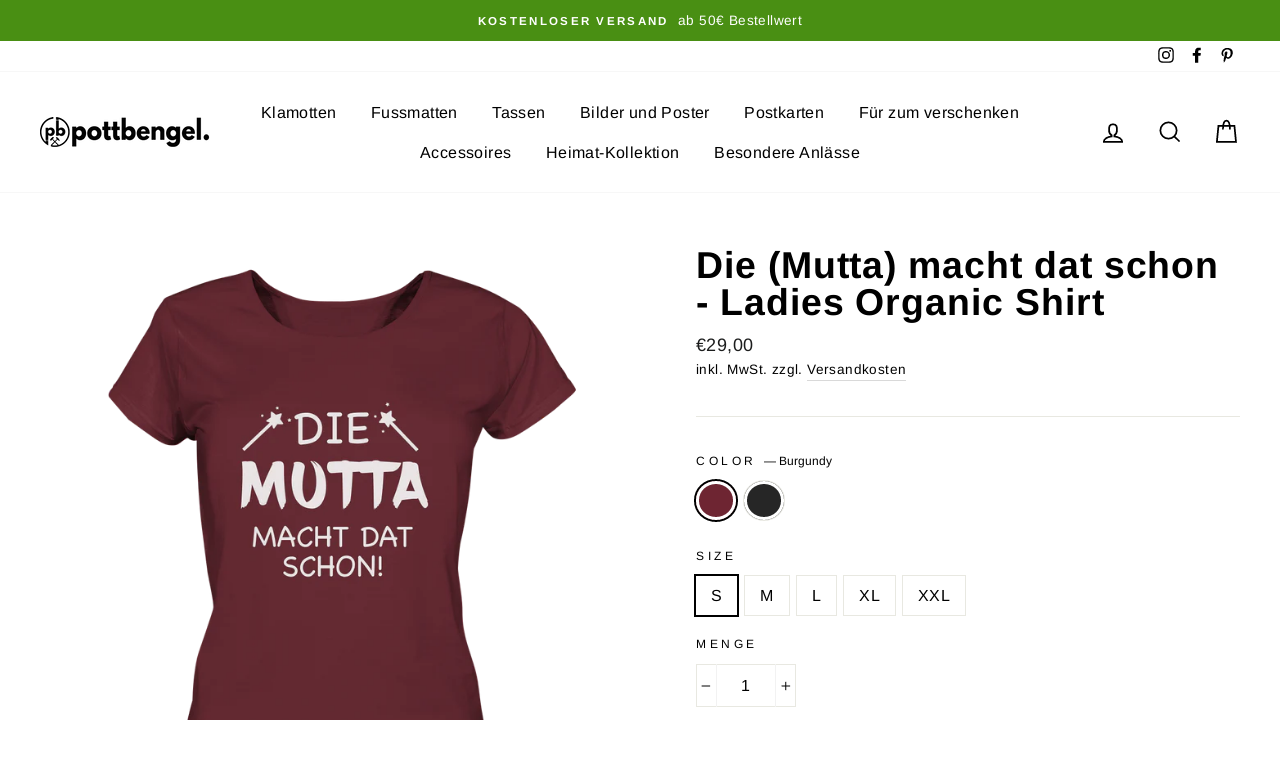

--- FILE ---
content_type: text/html; charset=utf-8
request_url: https://pottbengel.de/collections/frauen/products/die-mutta-macht-dat-schon-ladies-organic-shirt-1?variant=40400156852386
body_size: 41635
content:
<!doctype html>
<html class="no-js" lang="de">
<head>







  <meta charset="utf-8">
  <meta http-equiv="X-UA-Compatible" content="IE=edge,chrome=1">
  <meta name="viewport" content="width=device-width,initial-scale=1">
  <meta name="theme-color" content="#429826">
  <meta name="google-site-verification" content="IV7BPLESttSpBdxSWN1s4zlr4HIcuHkGQYmE3wLG59w" />
<meta name="p:domain_verify" content="2075a389a1f53b910e83d8ac2c8aa153"/>
  <link rel="canonical" href="https://pottbengel.de/products/die-mutta-macht-dat-schon-ladies-organic-shirt-1">
<meta name="facebook-domain-verification" content="beuhd6ikyew8k6camq54vpkojellgt" /><link rel="shortcut icon" href="//pottbengel.de/cdn/shop/files/favicon-neu_32x32.png?v=1613770690" type="image/png" /><title>Die (Mutta) macht dat schon - Ladies Organic Shirt
&ndash; Pottbengel
</title>
<meta name="description" content="Material: 100 % gekämmte, ringgesponnene Bio-Baumwolle Grammatur: 155 g/m² Schnitt: taillierte Passform Abgesetztes Nackenband Eingesetzte Ärmel Single Jersey"><meta property="og:site_name" content="Pottbengel">
  <meta property="og:url" content="https://pottbengel.de/products/die-mutta-macht-dat-schon-ladies-organic-shirt-1">
  <meta property="og:title" content="Die (Mutta) macht dat schon - Ladies Organic Shirt">
  <meta property="og:type" content="product">
  <meta property="og:description" content="Material: 100 % gekämmte, ringgesponnene Bio-Baumwolle Grammatur: 155 g/m² Schnitt: taillierte Passform Abgesetztes Nackenband Eingesetzte Ärmel Single Jersey"><meta property="og:image" content="http://pottbengel.de/cdn/shop/products/front-ladies-organic-shirt-672b34-1116x_a82c4c71-fa55-4bfb-a36f-ba6a807ba0f3_1200x1200.png?v=1626342516"><meta property="og:image" content="http://pottbengel.de/cdn/shop/products/uschi-mockup_1200x1200.png?v=1626344153"><meta property="og:image" content="http://pottbengel.de/cdn/shop/products/omma-mockup_1200x1200.png?v=1626344153">
  <meta property="og:image:secure_url" content="https://pottbengel.de/cdn/shop/products/front-ladies-organic-shirt-672b34-1116x_a82c4c71-fa55-4bfb-a36f-ba6a807ba0f3_1200x1200.png?v=1626342516"><meta property="og:image:secure_url" content="https://pottbengel.de/cdn/shop/products/uschi-mockup_1200x1200.png?v=1626344153"><meta property="og:image:secure_url" content="https://pottbengel.de/cdn/shop/products/omma-mockup_1200x1200.png?v=1626344153">
  <meta name="twitter:site" content="@">
  <meta name="twitter:card" content="summary_large_image">
  <meta name="twitter:title" content="Die (Mutta) macht dat schon - Ladies Organic Shirt">
  <meta name="twitter:description" content="Material: 100 % gekämmte, ringgesponnene Bio-Baumwolle Grammatur: 155 g/m² Schnitt: taillierte Passform Abgesetztes Nackenband Eingesetzte Ärmel Single Jersey">
<style data-shopify>
  @font-face {
  font-family: Arimo;
  font-weight: 700;
  font-style: normal;
  src: url("//pottbengel.de/cdn/fonts/arimo/arimo_n7.1d2d0638e6a1228d86beb0e10006e3280ccb2d04.woff2") format("woff2"),
       url("//pottbengel.de/cdn/fonts/arimo/arimo_n7.f4b9139e8eac4a17b38b8707044c20f54c3be479.woff") format("woff");
}

  @font-face {
  font-family: Arimo;
  font-weight: 400;
  font-style: normal;
  src: url("//pottbengel.de/cdn/fonts/arimo/arimo_n4.a7efb558ca22d2002248bbe6f302a98edee38e35.woff2") format("woff2"),
       url("//pottbengel.de/cdn/fonts/arimo/arimo_n4.0da809f7d1d5ede2a73be7094ac00741efdb6387.woff") format("woff");
}


  @font-face {
  font-family: Arimo;
  font-weight: 600;
  font-style: normal;
  src: url("//pottbengel.de/cdn/fonts/arimo/arimo_n6.9c18b0befd86597f319b7d7f925727d04c262b32.woff2") format("woff2"),
       url("//pottbengel.de/cdn/fonts/arimo/arimo_n6.422bf6679b81a8bfb1b25d19299a53688390c2b9.woff") format("woff");
}

  @font-face {
  font-family: Arimo;
  font-weight: 400;
  font-style: italic;
  src: url("//pottbengel.de/cdn/fonts/arimo/arimo_i4.438ddb21a1b98c7230698d70dc1a21df235701b2.woff2") format("woff2"),
       url("//pottbengel.de/cdn/fonts/arimo/arimo_i4.0e1908a0dc1ec32fabb5a03a0c9ee2083f82e3d7.woff") format("woff");
}

  @font-face {
  font-family: Arimo;
  font-weight: 600;
  font-style: italic;
  src: url("//pottbengel.de/cdn/fonts/arimo/arimo_i6.f0bf3dae51f72fa5b2cefdfe865a6fbb7701a14c.woff2") format("woff2"),
       url("//pottbengel.de/cdn/fonts/arimo/arimo_i6.3489f579170784cd222ed21c14f1e8f1a3c0d044.woff") format("woff");
}

</style>
<link href="//pottbengel.de/cdn/shop/t/4/assets/theme.css?v=70667783999619769251730801146" rel="stylesheet" type="text/css" media="all" />
<style data-shopify>
  :root {
    --typeHeaderPrimary: Arimo;
    --typeHeaderFallback: sans-serif;
    --typeHeaderSize: 44px;
    --typeHeaderWeight: 700;
    --typeHeaderLineHeight: 1;
    --typeHeaderSpacing: 0.025em;

    --typeBasePrimary:Arimo;
    --typeBaseFallback:sans-serif;
    --typeBaseSize: 16px;
    --typeBaseWeight: 400;
    --typeBaseSpacing: 0.025em;
    --typeBaseLineHeight: 1.6;

    --typeCollectionTitle: 24px;

    --iconWeight: 4px;
    --iconLinecaps: miter;

    
      --buttonRadius: 3px;
    

    --colorGridOverlayOpacity: 0.2;
  }
}
</style>
<script>
    document.documentElement.className = document.documentElement.className.replace('no-js', 'js');

    window.theme = window.theme || {};
    theme.routes = {
      cart: "/cart",
      cartAdd: "/cart/add",
      cartChange: "/cart/change"
    };
    theme.strings = {
      soldOut: "Ausverkauft",
      unavailable: "Nicht verfügbar",
      stockLabel: "[count] auf Lager",
      willNotShipUntil: "Wird nach dem [date] versendet",
      willBeInStockAfter: "Wird nach dem [date] auf Lager sein",
      waitingForStock: "Inventar auf dem Weg",
      savePrice: "Sparen [saved_amount]",
      cartEmpty: "Ihr Einkaufswagen ist im Moment leer.",
      cartTermsConfirmation: "Sie müssen den Verkaufsbedingungen zustimmen, um auszuchecken"
    };
    theme.settings = {
      dynamicVariantsEnable: true,
      dynamicVariantType: "button",
      cartType: "drawer",
      moneyFormat: "€{{amount_with_comma_separator}}",
      saveType: "dollar",
      recentlyViewedEnabled: false,
      predictiveSearch: true,
      predictiveSearchType: "product,article,page",
      inventoryThreshold: 8,
      quickView: true,
      themeName: 'Impulse',
      themeVersion: "3.2.0"
    };
  </script>

  <script>window.performance && window.performance.mark && window.performance.mark('shopify.content_for_header.start');</script><meta name="google-site-verification" content="dFqgRPj_63lJcmC38m9Vy7jXMrUkvoCRX6nVR_fCkdU">
<meta id="shopify-digital-wallet" name="shopify-digital-wallet" content="/32208486540/digital_wallets/dialog">
<meta name="shopify-checkout-api-token" content="41a8d7e73a98e6792ff8dad270063299">
<meta id="in-context-paypal-metadata" data-shop-id="32208486540" data-venmo-supported="false" data-environment="production" data-locale="de_DE" data-paypal-v4="true" data-currency="EUR">
<link rel="alternate" type="application/json+oembed" href="https://pottbengel.de/products/die-mutta-macht-dat-schon-ladies-organic-shirt-1.oembed">
<script async="async" src="/checkouts/internal/preloads.js?locale=de-DE"></script>
<link rel="preconnect" href="https://shop.app" crossorigin="anonymous">
<script async="async" src="https://shop.app/checkouts/internal/preloads.js?locale=de-DE&shop_id=32208486540" crossorigin="anonymous"></script>
<script id="apple-pay-shop-capabilities" type="application/json">{"shopId":32208486540,"countryCode":"DE","currencyCode":"EUR","merchantCapabilities":["supports3DS"],"merchantId":"gid:\/\/shopify\/Shop\/32208486540","merchantName":"Pottbengel","requiredBillingContactFields":["postalAddress","email"],"requiredShippingContactFields":["postalAddress","email"],"shippingType":"shipping","supportedNetworks":["visa","maestro","masterCard","amex"],"total":{"type":"pending","label":"Pottbengel","amount":"1.00"},"shopifyPaymentsEnabled":true,"supportsSubscriptions":true}</script>
<script id="shopify-features" type="application/json">{"accessToken":"41a8d7e73a98e6792ff8dad270063299","betas":["rich-media-storefront-analytics"],"domain":"pottbengel.de","predictiveSearch":true,"shopId":32208486540,"locale":"de"}</script>
<script>var Shopify = Shopify || {};
Shopify.shop = "pottbengel.myshopify.com";
Shopify.locale = "de";
Shopify.currency = {"active":"EUR","rate":"1.0"};
Shopify.country = "DE";
Shopify.theme = {"name":"Impulse","id":105159721122,"schema_name":"Impulse","schema_version":"3.2.0","theme_store_id":857,"role":"main"};
Shopify.theme.handle = "null";
Shopify.theme.style = {"id":null,"handle":null};
Shopify.cdnHost = "pottbengel.de/cdn";
Shopify.routes = Shopify.routes || {};
Shopify.routes.root = "/";</script>
<script type="module">!function(o){(o.Shopify=o.Shopify||{}).modules=!0}(window);</script>
<script>!function(o){function n(){var o=[];function n(){o.push(Array.prototype.slice.apply(arguments))}return n.q=o,n}var t=o.Shopify=o.Shopify||{};t.loadFeatures=n(),t.autoloadFeatures=n()}(window);</script>
<script>
  window.ShopifyPay = window.ShopifyPay || {};
  window.ShopifyPay.apiHost = "shop.app\/pay";
  window.ShopifyPay.redirectState = null;
</script>
<script id="shop-js-analytics" type="application/json">{"pageType":"product"}</script>
<script defer="defer" async type="module" src="//pottbengel.de/cdn/shopifycloud/shop-js/modules/v2/client.init-shop-cart-sync_e98Ab_XN.de.esm.js"></script>
<script defer="defer" async type="module" src="//pottbengel.de/cdn/shopifycloud/shop-js/modules/v2/chunk.common_Pcw9EP95.esm.js"></script>
<script defer="defer" async type="module" src="//pottbengel.de/cdn/shopifycloud/shop-js/modules/v2/chunk.modal_CzmY4ZhL.esm.js"></script>
<script type="module">
  await import("//pottbengel.de/cdn/shopifycloud/shop-js/modules/v2/client.init-shop-cart-sync_e98Ab_XN.de.esm.js");
await import("//pottbengel.de/cdn/shopifycloud/shop-js/modules/v2/chunk.common_Pcw9EP95.esm.js");
await import("//pottbengel.de/cdn/shopifycloud/shop-js/modules/v2/chunk.modal_CzmY4ZhL.esm.js");

  window.Shopify.SignInWithShop?.initShopCartSync?.({"fedCMEnabled":true,"windoidEnabled":true});

</script>
<script>
  window.Shopify = window.Shopify || {};
  if (!window.Shopify.featureAssets) window.Shopify.featureAssets = {};
  window.Shopify.featureAssets['shop-js'] = {"shop-cart-sync":["modules/v2/client.shop-cart-sync_DazCVyJ3.de.esm.js","modules/v2/chunk.common_Pcw9EP95.esm.js","modules/v2/chunk.modal_CzmY4ZhL.esm.js"],"init-fed-cm":["modules/v2/client.init-fed-cm_D0AulfmK.de.esm.js","modules/v2/chunk.common_Pcw9EP95.esm.js","modules/v2/chunk.modal_CzmY4ZhL.esm.js"],"shop-cash-offers":["modules/v2/client.shop-cash-offers_BISyWFEA.de.esm.js","modules/v2/chunk.common_Pcw9EP95.esm.js","modules/v2/chunk.modal_CzmY4ZhL.esm.js"],"shop-login-button":["modules/v2/client.shop-login-button_D_c1vx_E.de.esm.js","modules/v2/chunk.common_Pcw9EP95.esm.js","modules/v2/chunk.modal_CzmY4ZhL.esm.js"],"pay-button":["modules/v2/client.pay-button_CHADzJ4g.de.esm.js","modules/v2/chunk.common_Pcw9EP95.esm.js","modules/v2/chunk.modal_CzmY4ZhL.esm.js"],"shop-button":["modules/v2/client.shop-button_CQnD2U3v.de.esm.js","modules/v2/chunk.common_Pcw9EP95.esm.js","modules/v2/chunk.modal_CzmY4ZhL.esm.js"],"avatar":["modules/v2/client.avatar_BTnouDA3.de.esm.js"],"init-windoid":["modules/v2/client.init-windoid_CmA0-hrC.de.esm.js","modules/v2/chunk.common_Pcw9EP95.esm.js","modules/v2/chunk.modal_CzmY4ZhL.esm.js"],"init-shop-for-new-customer-accounts":["modules/v2/client.init-shop-for-new-customer-accounts_BCzC_Mib.de.esm.js","modules/v2/client.shop-login-button_D_c1vx_E.de.esm.js","modules/v2/chunk.common_Pcw9EP95.esm.js","modules/v2/chunk.modal_CzmY4ZhL.esm.js"],"init-shop-email-lookup-coordinator":["modules/v2/client.init-shop-email-lookup-coordinator_DYzOit4u.de.esm.js","modules/v2/chunk.common_Pcw9EP95.esm.js","modules/v2/chunk.modal_CzmY4ZhL.esm.js"],"init-shop-cart-sync":["modules/v2/client.init-shop-cart-sync_e98Ab_XN.de.esm.js","modules/v2/chunk.common_Pcw9EP95.esm.js","modules/v2/chunk.modal_CzmY4ZhL.esm.js"],"shop-toast-manager":["modules/v2/client.shop-toast-manager_Bc-1elH8.de.esm.js","modules/v2/chunk.common_Pcw9EP95.esm.js","modules/v2/chunk.modal_CzmY4ZhL.esm.js"],"init-customer-accounts":["modules/v2/client.init-customer-accounts_CqlRHmZs.de.esm.js","modules/v2/client.shop-login-button_D_c1vx_E.de.esm.js","modules/v2/chunk.common_Pcw9EP95.esm.js","modules/v2/chunk.modal_CzmY4ZhL.esm.js"],"init-customer-accounts-sign-up":["modules/v2/client.init-customer-accounts-sign-up_DZmBw6yB.de.esm.js","modules/v2/client.shop-login-button_D_c1vx_E.de.esm.js","modules/v2/chunk.common_Pcw9EP95.esm.js","modules/v2/chunk.modal_CzmY4ZhL.esm.js"],"shop-follow-button":["modules/v2/client.shop-follow-button_Cx-w7rSq.de.esm.js","modules/v2/chunk.common_Pcw9EP95.esm.js","modules/v2/chunk.modal_CzmY4ZhL.esm.js"],"checkout-modal":["modules/v2/client.checkout-modal_Djjmh8qM.de.esm.js","modules/v2/chunk.common_Pcw9EP95.esm.js","modules/v2/chunk.modal_CzmY4ZhL.esm.js"],"shop-login":["modules/v2/client.shop-login_DMZMgoZf.de.esm.js","modules/v2/chunk.common_Pcw9EP95.esm.js","modules/v2/chunk.modal_CzmY4ZhL.esm.js"],"lead-capture":["modules/v2/client.lead-capture_SqejaEd8.de.esm.js","modules/v2/chunk.common_Pcw9EP95.esm.js","modules/v2/chunk.modal_CzmY4ZhL.esm.js"],"payment-terms":["modules/v2/client.payment-terms_DUeEqFTJ.de.esm.js","modules/v2/chunk.common_Pcw9EP95.esm.js","modules/v2/chunk.modal_CzmY4ZhL.esm.js"]};
</script>
<script>(function() {
  var isLoaded = false;
  function asyncLoad() {
    if (isLoaded) return;
    isLoaded = true;
    var urls = ["https:\/\/loox.io\/widget\/EklSGb7Syt\/loox.1594634740375.js?shop=pottbengel.myshopify.com","https:\/\/shopi.plexhr.com\/orderDeadlineInt\/script\/plex.php?shop=pottbengel.myshopify.com","https:\/\/sdks.automizely.com\/conversions\/v1\/conversions.js?app_connection_id=7c963b29a3fb45d0a7f4a57de6a141b7\u0026mapped_org_id=7bea02b1811b6a03562ca4a48cc9d6c1_v1\u0026shop=pottbengel.myshopify.com","https:\/\/static.klaviyo.com\/onsite\/js\/klaviyo.js?company_id=S3tYej\u0026shop=pottbengel.myshopify.com","https:\/\/static.klaviyo.com\/onsite\/js\/klaviyo.js?company_id=S3tYej\u0026shop=pottbengel.myshopify.com","https:\/\/sdk.teeinblue.com\/async.js?platform=shopify\u0026v=1\u0026token=RdIe34uecetseYn2lsJg5Ozdl1Y6GQb7\u0026shop=pottbengel.myshopify.com","https:\/\/customizer-sdk.picanova.com\/async.js?platform=shopify\u0026v=2\u0026token=0tua7P2pBiyOhxRkGQE7LtFXOdkotfWR\u0026shop=pottbengel.myshopify.com","https:\/\/ecommerce-editor-connector.live.gelato.tech\/ecommerce-editor\/v1\/shopify.esm.js?c=a0b7963d-5ef1-4b37-a717-9324d63452f8\u0026s=6e7f4e1b-6133-4223-af6d-52bb7be3e88b\u0026shop=pottbengel.myshopify.com","https:\/\/cdn.nfcube.com\/instafeed-94c86ac72d92444004c87ec7db1ab609.js?shop=pottbengel.myshopify.com"];
    for (var i = 0; i < urls.length; i++) {
      var s = document.createElement('script');
      s.type = 'text/javascript';
      s.async = true;
      s.src = urls[i];
      var x = document.getElementsByTagName('script')[0];
      x.parentNode.insertBefore(s, x);
    }
  };
  if(window.attachEvent) {
    window.attachEvent('onload', asyncLoad);
  } else {
    window.addEventListener('load', asyncLoad, false);
  }
})();</script>
<script id="__st">var __st={"a":32208486540,"offset":3600,"reqid":"139b94d7-b3c2-48e6-8949-0f18aec20070-1769293738","pageurl":"pottbengel.de\/collections\/frauen\/products\/die-mutta-macht-dat-schon-ladies-organic-shirt-1?variant=40400156852386","u":"c5554ab5dce5","p":"product","rtyp":"product","rid":6931367035042};</script>
<script>window.ShopifyPaypalV4VisibilityTracking = true;</script>
<script id="captcha-bootstrap">!function(){'use strict';const t='contact',e='account',n='new_comment',o=[[t,t],['blogs',n],['comments',n],[t,'customer']],c=[[e,'customer_login'],[e,'guest_login'],[e,'recover_customer_password'],[e,'create_customer']],r=t=>t.map((([t,e])=>`form[action*='/${t}']:not([data-nocaptcha='true']) input[name='form_type'][value='${e}']`)).join(','),a=t=>()=>t?[...document.querySelectorAll(t)].map((t=>t.form)):[];function s(){const t=[...o],e=r(t);return a(e)}const i='password',u='form_key',d=['recaptcha-v3-token','g-recaptcha-response','h-captcha-response',i],f=()=>{try{return window.sessionStorage}catch{return}},m='__shopify_v',_=t=>t.elements[u];function p(t,e,n=!1){try{const o=window.sessionStorage,c=JSON.parse(o.getItem(e)),{data:r}=function(t){const{data:e,action:n}=t;return t[m]||n?{data:e,action:n}:{data:t,action:n}}(c);for(const[e,n]of Object.entries(r))t.elements[e]&&(t.elements[e].value=n);n&&o.removeItem(e)}catch(o){console.error('form repopulation failed',{error:o})}}const l='form_type',E='cptcha';function T(t){t.dataset[E]=!0}const w=window,h=w.document,L='Shopify',v='ce_forms',y='captcha';let A=!1;((t,e)=>{const n=(g='f06e6c50-85a8-45c8-87d0-21a2b65856fe',I='https://cdn.shopify.com/shopifycloud/storefront-forms-hcaptcha/ce_storefront_forms_captcha_hcaptcha.v1.5.2.iife.js',D={infoText:'Durch hCaptcha geschützt',privacyText:'Datenschutz',termsText:'Allgemeine Geschäftsbedingungen'},(t,e,n)=>{const o=w[L][v],c=o.bindForm;if(c)return c(t,g,e,D).then(n);var r;o.q.push([[t,g,e,D],n]),r=I,A||(h.body.append(Object.assign(h.createElement('script'),{id:'captcha-provider',async:!0,src:r})),A=!0)});var g,I,D;w[L]=w[L]||{},w[L][v]=w[L][v]||{},w[L][v].q=[],w[L][y]=w[L][y]||{},w[L][y].protect=function(t,e){n(t,void 0,e),T(t)},Object.freeze(w[L][y]),function(t,e,n,w,h,L){const[v,y,A,g]=function(t,e,n){const i=e?o:[],u=t?c:[],d=[...i,...u],f=r(d),m=r(i),_=r(d.filter((([t,e])=>n.includes(e))));return[a(f),a(m),a(_),s()]}(w,h,L),I=t=>{const e=t.target;return e instanceof HTMLFormElement?e:e&&e.form},D=t=>v().includes(t);t.addEventListener('submit',(t=>{const e=I(t);if(!e)return;const n=D(e)&&!e.dataset.hcaptchaBound&&!e.dataset.recaptchaBound,o=_(e),c=g().includes(e)&&(!o||!o.value);(n||c)&&t.preventDefault(),c&&!n&&(function(t){try{if(!f())return;!function(t){const e=f();if(!e)return;const n=_(t);if(!n)return;const o=n.value;o&&e.removeItem(o)}(t);const e=Array.from(Array(32),(()=>Math.random().toString(36)[2])).join('');!function(t,e){_(t)||t.append(Object.assign(document.createElement('input'),{type:'hidden',name:u})),t.elements[u].value=e}(t,e),function(t,e){const n=f();if(!n)return;const o=[...t.querySelectorAll(`input[type='${i}']`)].map((({name:t})=>t)),c=[...d,...o],r={};for(const[a,s]of new FormData(t).entries())c.includes(a)||(r[a]=s);n.setItem(e,JSON.stringify({[m]:1,action:t.action,data:r}))}(t,e)}catch(e){console.error('failed to persist form',e)}}(e),e.submit())}));const S=(t,e)=>{t&&!t.dataset[E]&&(n(t,e.some((e=>e===t))),T(t))};for(const o of['focusin','change'])t.addEventListener(o,(t=>{const e=I(t);D(e)&&S(e,y())}));const B=e.get('form_key'),M=e.get(l),P=B&&M;t.addEventListener('DOMContentLoaded',(()=>{const t=y();if(P)for(const e of t)e.elements[l].value===M&&p(e,B);[...new Set([...A(),...v().filter((t=>'true'===t.dataset.shopifyCaptcha))])].forEach((e=>S(e,t)))}))}(h,new URLSearchParams(w.location.search),n,t,e,['guest_login'])})(!0,!0)}();</script>
<script integrity="sha256-4kQ18oKyAcykRKYeNunJcIwy7WH5gtpwJnB7kiuLZ1E=" data-source-attribution="shopify.loadfeatures" defer="defer" src="//pottbengel.de/cdn/shopifycloud/storefront/assets/storefront/load_feature-a0a9edcb.js" crossorigin="anonymous"></script>
<script crossorigin="anonymous" defer="defer" src="//pottbengel.de/cdn/shopifycloud/storefront/assets/shopify_pay/storefront-65b4c6d7.js?v=20250812"></script>
<script data-source-attribution="shopify.dynamic_checkout.dynamic.init">var Shopify=Shopify||{};Shopify.PaymentButton=Shopify.PaymentButton||{isStorefrontPortableWallets:!0,init:function(){window.Shopify.PaymentButton.init=function(){};var t=document.createElement("script");t.src="https://pottbengel.de/cdn/shopifycloud/portable-wallets/latest/portable-wallets.de.js",t.type="module",document.head.appendChild(t)}};
</script>
<script data-source-attribution="shopify.dynamic_checkout.buyer_consent">
  function portableWalletsHideBuyerConsent(e){var t=document.getElementById("shopify-buyer-consent"),n=document.getElementById("shopify-subscription-policy-button");t&&n&&(t.classList.add("hidden"),t.setAttribute("aria-hidden","true"),n.removeEventListener("click",e))}function portableWalletsShowBuyerConsent(e){var t=document.getElementById("shopify-buyer-consent"),n=document.getElementById("shopify-subscription-policy-button");t&&n&&(t.classList.remove("hidden"),t.removeAttribute("aria-hidden"),n.addEventListener("click",e))}window.Shopify?.PaymentButton&&(window.Shopify.PaymentButton.hideBuyerConsent=portableWalletsHideBuyerConsent,window.Shopify.PaymentButton.showBuyerConsent=portableWalletsShowBuyerConsent);
</script>
<script data-source-attribution="shopify.dynamic_checkout.cart.bootstrap">document.addEventListener("DOMContentLoaded",(function(){function t(){return document.querySelector("shopify-accelerated-checkout-cart, shopify-accelerated-checkout")}if(t())Shopify.PaymentButton.init();else{new MutationObserver((function(e,n){t()&&(Shopify.PaymentButton.init(),n.disconnect())})).observe(document.body,{childList:!0,subtree:!0})}}));
</script>
<link id="shopify-accelerated-checkout-styles" rel="stylesheet" media="screen" href="https://pottbengel.de/cdn/shopifycloud/portable-wallets/latest/accelerated-checkout-backwards-compat.css" crossorigin="anonymous">
<style id="shopify-accelerated-checkout-cart">
        #shopify-buyer-consent {
  margin-top: 1em;
  display: inline-block;
  width: 100%;
}

#shopify-buyer-consent.hidden {
  display: none;
}

#shopify-subscription-policy-button {
  background: none;
  border: none;
  padding: 0;
  text-decoration: underline;
  font-size: inherit;
  cursor: pointer;
}

#shopify-subscription-policy-button::before {
  box-shadow: none;
}

      </style>

<script>window.performance && window.performance.mark && window.performance.mark('shopify.content_for_header.end');</script>


  <script src="//pottbengel.de/cdn/shop/t/4/assets/vendor-scripts-v6.js" defer="defer"></script>

  

  <script src="//pottbengel.de/cdn/shop/t/4/assets/theme.js?v=115241611488858876721657872028" defer="defer"></script><script>var loox_global_hash = '1766926253116';</script><script>var loox_floating_widget = {"active":true,"rtl":false,"position":"right","button_text":"Bewertungen","button_bg_color":"333333","button_text_color":"FFFFFF","display_on_home_page":true,"display_on_product_page":false,"display_on_cart_page":false,"display_on_other_pages":true,"hide_on_mobile":true,"orientation":"default"};
</script><style>.loox-reviews-default { max-width: 1200px; margin: 0 auto; }.loox-rating .loox-icon { color:#ffe700; }
:root { --lxs-rating-icon-color: #ffe700; }</style>
  <link href="//pottbengel.de/cdn/shop/t/4/assets/shopstorm-apps.scss.css?v=1228815344669905601623454334" rel="stylesheet" type="text/css" media="all" />
  <script async src="https://app-cdn.productcustomizer.com/assets/storefront/product-customizer-v2-91f2d773657c1368280324d3731b17e1308111ca84ed16603c109005e2891ad1.js?shop=pottbengel.myshopify.com" type="text/javascript"></script>
  
<!-- teeinblue scripts. DON'T MODIFY!!! -->
<script>
window.teeinblueShop = {
  shopCurrency: "EUR",
};
</script>









<script id="teeinblue-product-data">
window.TeeInBlueCampaign = {
  
  isTeeInBlueProduct: false,
  productId: 6931367035042,
};
</script>


<!-- teeinblue scripts end. -->

<link href="https://monorail-edge.shopifysvc.com" rel="dns-prefetch">
<script>(function(){if ("sendBeacon" in navigator && "performance" in window) {try {var session_token_from_headers = performance.getEntriesByType('navigation')[0].serverTiming.find(x => x.name == '_s').description;} catch {var session_token_from_headers = undefined;}var session_cookie_matches = document.cookie.match(/_shopify_s=([^;]*)/);var session_token_from_cookie = session_cookie_matches && session_cookie_matches.length === 2 ? session_cookie_matches[1] : "";var session_token = session_token_from_headers || session_token_from_cookie || "";function handle_abandonment_event(e) {var entries = performance.getEntries().filter(function(entry) {return /monorail-edge.shopifysvc.com/.test(entry.name);});if (!window.abandonment_tracked && entries.length === 0) {window.abandonment_tracked = true;var currentMs = Date.now();var navigation_start = performance.timing.navigationStart;var payload = {shop_id: 32208486540,url: window.location.href,navigation_start,duration: currentMs - navigation_start,session_token,page_type: "product"};window.navigator.sendBeacon("https://monorail-edge.shopifysvc.com/v1/produce", JSON.stringify({schema_id: "online_store_buyer_site_abandonment/1.1",payload: payload,metadata: {event_created_at_ms: currentMs,event_sent_at_ms: currentMs}}));}}window.addEventListener('pagehide', handle_abandonment_event);}}());</script>
<script id="web-pixels-manager-setup">(function e(e,d,r,n,o){if(void 0===o&&(o={}),!Boolean(null===(a=null===(i=window.Shopify)||void 0===i?void 0:i.analytics)||void 0===a?void 0:a.replayQueue)){var i,a;window.Shopify=window.Shopify||{};var t=window.Shopify;t.analytics=t.analytics||{};var s=t.analytics;s.replayQueue=[],s.publish=function(e,d,r){return s.replayQueue.push([e,d,r]),!0};try{self.performance.mark("wpm:start")}catch(e){}var l=function(){var e={modern:/Edge?\/(1{2}[4-9]|1[2-9]\d|[2-9]\d{2}|\d{4,})\.\d+(\.\d+|)|Firefox\/(1{2}[4-9]|1[2-9]\d|[2-9]\d{2}|\d{4,})\.\d+(\.\d+|)|Chrom(ium|e)\/(9{2}|\d{3,})\.\d+(\.\d+|)|(Maci|X1{2}).+ Version\/(15\.\d+|(1[6-9]|[2-9]\d|\d{3,})\.\d+)([,.]\d+|)( \(\w+\)|)( Mobile\/\w+|) Safari\/|Chrome.+OPR\/(9{2}|\d{3,})\.\d+\.\d+|(CPU[ +]OS|iPhone[ +]OS|CPU[ +]iPhone|CPU IPhone OS|CPU iPad OS)[ +]+(15[._]\d+|(1[6-9]|[2-9]\d|\d{3,})[._]\d+)([._]\d+|)|Android:?[ /-](13[3-9]|1[4-9]\d|[2-9]\d{2}|\d{4,})(\.\d+|)(\.\d+|)|Android.+Firefox\/(13[5-9]|1[4-9]\d|[2-9]\d{2}|\d{4,})\.\d+(\.\d+|)|Android.+Chrom(ium|e)\/(13[3-9]|1[4-9]\d|[2-9]\d{2}|\d{4,})\.\d+(\.\d+|)|SamsungBrowser\/([2-9]\d|\d{3,})\.\d+/,legacy:/Edge?\/(1[6-9]|[2-9]\d|\d{3,})\.\d+(\.\d+|)|Firefox\/(5[4-9]|[6-9]\d|\d{3,})\.\d+(\.\d+|)|Chrom(ium|e)\/(5[1-9]|[6-9]\d|\d{3,})\.\d+(\.\d+|)([\d.]+$|.*Safari\/(?![\d.]+ Edge\/[\d.]+$))|(Maci|X1{2}).+ Version\/(10\.\d+|(1[1-9]|[2-9]\d|\d{3,})\.\d+)([,.]\d+|)( \(\w+\)|)( Mobile\/\w+|) Safari\/|Chrome.+OPR\/(3[89]|[4-9]\d|\d{3,})\.\d+\.\d+|(CPU[ +]OS|iPhone[ +]OS|CPU[ +]iPhone|CPU IPhone OS|CPU iPad OS)[ +]+(10[._]\d+|(1[1-9]|[2-9]\d|\d{3,})[._]\d+)([._]\d+|)|Android:?[ /-](13[3-9]|1[4-9]\d|[2-9]\d{2}|\d{4,})(\.\d+|)(\.\d+|)|Mobile Safari.+OPR\/([89]\d|\d{3,})\.\d+\.\d+|Android.+Firefox\/(13[5-9]|1[4-9]\d|[2-9]\d{2}|\d{4,})\.\d+(\.\d+|)|Android.+Chrom(ium|e)\/(13[3-9]|1[4-9]\d|[2-9]\d{2}|\d{4,})\.\d+(\.\d+|)|Android.+(UC? ?Browser|UCWEB|U3)[ /]?(15\.([5-9]|\d{2,})|(1[6-9]|[2-9]\d|\d{3,})\.\d+)\.\d+|SamsungBrowser\/(5\.\d+|([6-9]|\d{2,})\.\d+)|Android.+MQ{2}Browser\/(14(\.(9|\d{2,})|)|(1[5-9]|[2-9]\d|\d{3,})(\.\d+|))(\.\d+|)|K[Aa][Ii]OS\/(3\.\d+|([4-9]|\d{2,})\.\d+)(\.\d+|)/},d=e.modern,r=e.legacy,n=navigator.userAgent;return n.match(d)?"modern":n.match(r)?"legacy":"unknown"}(),u="modern"===l?"modern":"legacy",c=(null!=n?n:{modern:"",legacy:""})[u],f=function(e){return[e.baseUrl,"/wpm","/b",e.hashVersion,"modern"===e.buildTarget?"m":"l",".js"].join("")}({baseUrl:d,hashVersion:r,buildTarget:u}),m=function(e){var d=e.version,r=e.bundleTarget,n=e.surface,o=e.pageUrl,i=e.monorailEndpoint;return{emit:function(e){var a=e.status,t=e.errorMsg,s=(new Date).getTime(),l=JSON.stringify({metadata:{event_sent_at_ms:s},events:[{schema_id:"web_pixels_manager_load/3.1",payload:{version:d,bundle_target:r,page_url:o,status:a,surface:n,error_msg:t},metadata:{event_created_at_ms:s}}]});if(!i)return console&&console.warn&&console.warn("[Web Pixels Manager] No Monorail endpoint provided, skipping logging."),!1;try{return self.navigator.sendBeacon.bind(self.navigator)(i,l)}catch(e){}var u=new XMLHttpRequest;try{return u.open("POST",i,!0),u.setRequestHeader("Content-Type","text/plain"),u.send(l),!0}catch(e){return console&&console.warn&&console.warn("[Web Pixels Manager] Got an unhandled error while logging to Monorail."),!1}}}}({version:r,bundleTarget:l,surface:e.surface,pageUrl:self.location.href,monorailEndpoint:e.monorailEndpoint});try{o.browserTarget=l,function(e){var d=e.src,r=e.async,n=void 0===r||r,o=e.onload,i=e.onerror,a=e.sri,t=e.scriptDataAttributes,s=void 0===t?{}:t,l=document.createElement("script"),u=document.querySelector("head"),c=document.querySelector("body");if(l.async=n,l.src=d,a&&(l.integrity=a,l.crossOrigin="anonymous"),s)for(var f in s)if(Object.prototype.hasOwnProperty.call(s,f))try{l.dataset[f]=s[f]}catch(e){}if(o&&l.addEventListener("load",o),i&&l.addEventListener("error",i),u)u.appendChild(l);else{if(!c)throw new Error("Did not find a head or body element to append the script");c.appendChild(l)}}({src:f,async:!0,onload:function(){if(!function(){var e,d;return Boolean(null===(d=null===(e=window.Shopify)||void 0===e?void 0:e.analytics)||void 0===d?void 0:d.initialized)}()){var d=window.webPixelsManager.init(e)||void 0;if(d){var r=window.Shopify.analytics;r.replayQueue.forEach((function(e){var r=e[0],n=e[1],o=e[2];d.publishCustomEvent(r,n,o)})),r.replayQueue=[],r.publish=d.publishCustomEvent,r.visitor=d.visitor,r.initialized=!0}}},onerror:function(){return m.emit({status:"failed",errorMsg:"".concat(f," has failed to load")})},sri:function(e){var d=/^sha384-[A-Za-z0-9+/=]+$/;return"string"==typeof e&&d.test(e)}(c)?c:"",scriptDataAttributes:o}),m.emit({status:"loading"})}catch(e){m.emit({status:"failed",errorMsg:(null==e?void 0:e.message)||"Unknown error"})}}})({shopId: 32208486540,storefrontBaseUrl: "https://pottbengel.de",extensionsBaseUrl: "https://extensions.shopifycdn.com/cdn/shopifycloud/web-pixels-manager",monorailEndpoint: "https://monorail-edge.shopifysvc.com/unstable/produce_batch",surface: "storefront-renderer",enabledBetaFlags: ["2dca8a86"],webPixelsConfigList: [{"id":"1292796172","configuration":"{\"hashed_organization_id\":\"7bea02b1811b6a03562ca4a48cc9d6c1_v1\",\"app_key\":\"pottbengel\",\"allow_collect_personal_data\":\"true\"}","eventPayloadVersion":"v1","runtimeContext":"STRICT","scriptVersion":"6f6660f15c595d517f203f6e1abcb171","type":"APP","apiClientId":2814809,"privacyPurposes":["ANALYTICS","MARKETING","SALE_OF_DATA"],"dataSharingAdjustments":{"protectedCustomerApprovalScopes":["read_customer_address","read_customer_email","read_customer_name","read_customer_personal_data","read_customer_phone"]}},{"id":"1067974924","configuration":"{\"config\":\"{\\\"pixel_id\\\":\\\"AW-668547644\\\",\\\"target_country\\\":\\\"DE\\\",\\\"gtag_events\\\":[{\\\"type\\\":\\\"page_view\\\",\\\"action_label\\\":\\\"AW-668547644\\\/GgnyCI3r78IBELz05L4C\\\"},{\\\"type\\\":\\\"purchase\\\",\\\"action_label\\\":\\\"AW-668547644\\\/gK8nCJDr78IBELz05L4C\\\"},{\\\"type\\\":\\\"view_item\\\",\\\"action_label\\\":\\\"AW-668547644\\\/BkAwCJPr78IBELz05L4C\\\"},{\\\"type\\\":\\\"add_to_cart\\\",\\\"action_label\\\":\\\"AW-668547644\\\/9k2QCJbr78IBELz05L4C\\\"},{\\\"type\\\":\\\"begin_checkout\\\",\\\"action_label\\\":\\\"AW-668547644\\\/9SIrCOfr78IBELz05L4C\\\"},{\\\"type\\\":\\\"search\\\",\\\"action_label\\\":\\\"AW-668547644\\\/DvULCOrr78IBELz05L4C\\\"},{\\\"type\\\":\\\"add_payment_info\\\",\\\"action_label\\\":\\\"AW-668547644\\\/-0JMCO3r78IBELz05L4C\\\"}],\\\"enable_monitoring_mode\\\":false}\"}","eventPayloadVersion":"v1","runtimeContext":"OPEN","scriptVersion":"b2a88bafab3e21179ed38636efcd8a93","type":"APP","apiClientId":1780363,"privacyPurposes":[],"dataSharingAdjustments":{"protectedCustomerApprovalScopes":["read_customer_address","read_customer_email","read_customer_name","read_customer_personal_data","read_customer_phone"]}},{"id":"431227148","configuration":"{\"pixel_id\":\"700035017200108\",\"pixel_type\":\"facebook_pixel\",\"metaapp_system_user_token\":\"-\"}","eventPayloadVersion":"v1","runtimeContext":"OPEN","scriptVersion":"ca16bc87fe92b6042fbaa3acc2fbdaa6","type":"APP","apiClientId":2329312,"privacyPurposes":["ANALYTICS","MARKETING","SALE_OF_DATA"],"dataSharingAdjustments":{"protectedCustomerApprovalScopes":["read_customer_address","read_customer_email","read_customer_name","read_customer_personal_data","read_customer_phone"]}},{"id":"195985676","eventPayloadVersion":"v1","runtimeContext":"LAX","scriptVersion":"1","type":"CUSTOM","privacyPurposes":["ANALYTICS"],"name":"Google Analytics tag (migrated)"},{"id":"shopify-app-pixel","configuration":"{}","eventPayloadVersion":"v1","runtimeContext":"STRICT","scriptVersion":"0450","apiClientId":"shopify-pixel","type":"APP","privacyPurposes":["ANALYTICS","MARKETING"]},{"id":"shopify-custom-pixel","eventPayloadVersion":"v1","runtimeContext":"LAX","scriptVersion":"0450","apiClientId":"shopify-pixel","type":"CUSTOM","privacyPurposes":["ANALYTICS","MARKETING"]}],isMerchantRequest: false,initData: {"shop":{"name":"Pottbengel","paymentSettings":{"currencyCode":"EUR"},"myshopifyDomain":"pottbengel.myshopify.com","countryCode":"DE","storefrontUrl":"https:\/\/pottbengel.de"},"customer":null,"cart":null,"checkout":null,"productVariants":[{"price":{"amount":29.0,"currencyCode":"EUR"},"product":{"title":"Die (Mutta) macht dat schon - Ladies Organic Shirt","vendor":"Pottbengel","id":"6931367035042","untranslatedTitle":"Die (Mutta) macht dat schon - Ladies Organic Shirt","url":"\/products\/die-mutta-macht-dat-schon-ladies-organic-shirt-1","type":"Lady-Shirts"},"id":"40400156852386","image":{"src":"\/\/pottbengel.de\/cdn\/shop\/products\/front-ladies-organic-shirt-672b34-1116x_a82c4c71-fa55-4bfb-a36f-ba6a807ba0f3.png?v=1626342516"},"sku":"c1552352.323.2","title":"Burgundy \/ S","untranslatedTitle":"Burgundy \/ S"},{"price":{"amount":29.0,"currencyCode":"EUR"},"product":{"title":"Die (Mutta) macht dat schon - Ladies Organic Shirt","vendor":"Pottbengel","id":"6931367035042","untranslatedTitle":"Die (Mutta) macht dat schon - Ladies Organic Shirt","url":"\/products\/die-mutta-macht-dat-schon-ladies-organic-shirt-1","type":"Lady-Shirts"},"id":"40400156950690","image":{"src":"\/\/pottbengel.de\/cdn\/shop\/products\/front-ladies-organic-shirt-672b34-1116x_a82c4c71-fa55-4bfb-a36f-ba6a807ba0f3.png?v=1626342516"},"sku":"c1552352.323.3","title":"Burgundy \/ M","untranslatedTitle":"Burgundy \/ M"},{"price":{"amount":29.0,"currencyCode":"EUR"},"product":{"title":"Die (Mutta) macht dat schon - Ladies Organic Shirt","vendor":"Pottbengel","id":"6931367035042","untranslatedTitle":"Die (Mutta) macht dat schon - Ladies Organic Shirt","url":"\/products\/die-mutta-macht-dat-schon-ladies-organic-shirt-1","type":"Lady-Shirts"},"id":"40400157016226","image":{"src":"\/\/pottbengel.de\/cdn\/shop\/products\/front-ladies-organic-shirt-672b34-1116x_a82c4c71-fa55-4bfb-a36f-ba6a807ba0f3.png?v=1626342516"},"sku":"c1552352.323.4","title":"Burgundy \/ L","untranslatedTitle":"Burgundy \/ L"},{"price":{"amount":29.0,"currencyCode":"EUR"},"product":{"title":"Die (Mutta) macht dat schon - Ladies Organic Shirt","vendor":"Pottbengel","id":"6931367035042","untranslatedTitle":"Die (Mutta) macht dat schon - Ladies Organic Shirt","url":"\/products\/die-mutta-macht-dat-schon-ladies-organic-shirt-1","type":"Lady-Shirts"},"id":"40400157114530","image":{"src":"\/\/pottbengel.de\/cdn\/shop\/products\/front-ladies-organic-shirt-672b34-1116x_a82c4c71-fa55-4bfb-a36f-ba6a807ba0f3.png?v=1626342516"},"sku":"c1552352.323.5","title":"Burgundy \/ XL","untranslatedTitle":"Burgundy \/ XL"},{"price":{"amount":29.0,"currencyCode":"EUR"},"product":{"title":"Die (Mutta) macht dat schon - Ladies Organic Shirt","vendor":"Pottbengel","id":"6931367035042","untranslatedTitle":"Die (Mutta) macht dat schon - Ladies Organic Shirt","url":"\/products\/die-mutta-macht-dat-schon-ladies-organic-shirt-1","type":"Lady-Shirts"},"id":"40400157212834","image":{"src":"\/\/pottbengel.de\/cdn\/shop\/products\/front-ladies-organic-shirt-672b34-1116x_a82c4c71-fa55-4bfb-a36f-ba6a807ba0f3.png?v=1626342516"},"sku":"c1552352.323.6","title":"Burgundy \/ XXL","untranslatedTitle":"Burgundy \/ XXL"},{"price":{"amount":29.0,"currencyCode":"EUR"},"product":{"title":"Die (Mutta) macht dat schon - Ladies Organic Shirt","vendor":"Pottbengel","id":"6931367035042","untranslatedTitle":"Die (Mutta) macht dat schon - Ladies Organic Shirt","url":"\/products\/die-mutta-macht-dat-schon-ladies-organic-shirt-1","type":"Lady-Shirts"},"id":"40400157278370","image":{"src":"\/\/pottbengel.de\/cdn\/shop\/products\/front-ladies-organic-shirt-272727-1116x_b1787199-aae9-47b8-8ffd-4ae03e8c6eb5.png?v=1626344153"},"sku":"c1552352.326.2","title":"Black \/ S","untranslatedTitle":"Black \/ S"},{"price":{"amount":29.0,"currencyCode":"EUR"},"product":{"title":"Die (Mutta) macht dat schon - Ladies Organic Shirt","vendor":"Pottbengel","id":"6931367035042","untranslatedTitle":"Die (Mutta) macht dat schon - Ladies Organic Shirt","url":"\/products\/die-mutta-macht-dat-schon-ladies-organic-shirt-1","type":"Lady-Shirts"},"id":"40400157311138","image":{"src":"\/\/pottbengel.de\/cdn\/shop\/products\/front-ladies-organic-shirt-272727-1116x_b1787199-aae9-47b8-8ffd-4ae03e8c6eb5.png?v=1626344153"},"sku":"c1552352.326.3","title":"Black \/ M","untranslatedTitle":"Black \/ M"},{"price":{"amount":29.0,"currencyCode":"EUR"},"product":{"title":"Die (Mutta) macht dat schon - Ladies Organic Shirt","vendor":"Pottbengel","id":"6931367035042","untranslatedTitle":"Die (Mutta) macht dat schon - Ladies Organic Shirt","url":"\/products\/die-mutta-macht-dat-schon-ladies-organic-shirt-1","type":"Lady-Shirts"},"id":"40400157343906","image":{"src":"\/\/pottbengel.de\/cdn\/shop\/products\/front-ladies-organic-shirt-272727-1116x_b1787199-aae9-47b8-8ffd-4ae03e8c6eb5.png?v=1626344153"},"sku":"c1552352.326.4","title":"Black \/ L","untranslatedTitle":"Black \/ L"},{"price":{"amount":29.0,"currencyCode":"EUR"},"product":{"title":"Die (Mutta) macht dat schon - Ladies Organic Shirt","vendor":"Pottbengel","id":"6931367035042","untranslatedTitle":"Die (Mutta) macht dat schon - Ladies Organic Shirt","url":"\/products\/die-mutta-macht-dat-schon-ladies-organic-shirt-1","type":"Lady-Shirts"},"id":"40400157376674","image":{"src":"\/\/pottbengel.de\/cdn\/shop\/products\/front-ladies-organic-shirt-272727-1116x_b1787199-aae9-47b8-8ffd-4ae03e8c6eb5.png?v=1626344153"},"sku":"c1552352.326.5","title":"Black \/ XL","untranslatedTitle":"Black \/ XL"},{"price":{"amount":29.0,"currencyCode":"EUR"},"product":{"title":"Die (Mutta) macht dat schon - Ladies Organic Shirt","vendor":"Pottbengel","id":"6931367035042","untranslatedTitle":"Die (Mutta) macht dat schon - Ladies Organic Shirt","url":"\/products\/die-mutta-macht-dat-schon-ladies-organic-shirt-1","type":"Lady-Shirts"},"id":"40400157409442","image":{"src":"\/\/pottbengel.de\/cdn\/shop\/products\/front-ladies-organic-shirt-272727-1116x_b1787199-aae9-47b8-8ffd-4ae03e8c6eb5.png?v=1626344153"},"sku":"c1552352.326.6","title":"Black \/ XXL","untranslatedTitle":"Black \/ XXL"}],"purchasingCompany":null},},"https://pottbengel.de/cdn","fcfee988w5aeb613cpc8e4bc33m6693e112",{"modern":"","legacy":""},{"shopId":"32208486540","storefrontBaseUrl":"https:\/\/pottbengel.de","extensionBaseUrl":"https:\/\/extensions.shopifycdn.com\/cdn\/shopifycloud\/web-pixels-manager","surface":"storefront-renderer","enabledBetaFlags":"[\"2dca8a86\"]","isMerchantRequest":"false","hashVersion":"fcfee988w5aeb613cpc8e4bc33m6693e112","publish":"custom","events":"[[\"page_viewed\",{}],[\"product_viewed\",{\"productVariant\":{\"price\":{\"amount\":29.0,\"currencyCode\":\"EUR\"},\"product\":{\"title\":\"Die (Mutta) macht dat schon - Ladies Organic Shirt\",\"vendor\":\"Pottbengel\",\"id\":\"6931367035042\",\"untranslatedTitle\":\"Die (Mutta) macht dat schon - Ladies Organic Shirt\",\"url\":\"\/products\/die-mutta-macht-dat-schon-ladies-organic-shirt-1\",\"type\":\"Lady-Shirts\"},\"id\":\"40400156852386\",\"image\":{\"src\":\"\/\/pottbengel.de\/cdn\/shop\/products\/front-ladies-organic-shirt-672b34-1116x_a82c4c71-fa55-4bfb-a36f-ba6a807ba0f3.png?v=1626342516\"},\"sku\":\"c1552352.323.2\",\"title\":\"Burgundy \/ S\",\"untranslatedTitle\":\"Burgundy \/ S\"}}]]"});</script><script>
  window.ShopifyAnalytics = window.ShopifyAnalytics || {};
  window.ShopifyAnalytics.meta = window.ShopifyAnalytics.meta || {};
  window.ShopifyAnalytics.meta.currency = 'EUR';
  var meta = {"product":{"id":6931367035042,"gid":"gid:\/\/shopify\/Product\/6931367035042","vendor":"Pottbengel","type":"Lady-Shirts","handle":"die-mutta-macht-dat-schon-ladies-organic-shirt-1","variants":[{"id":40400156852386,"price":2900,"name":"Die (Mutta) macht dat schon - Ladies Organic Shirt - Burgundy \/ S","public_title":"Burgundy \/ S","sku":"c1552352.323.2"},{"id":40400156950690,"price":2900,"name":"Die (Mutta) macht dat schon - Ladies Organic Shirt - Burgundy \/ M","public_title":"Burgundy \/ M","sku":"c1552352.323.3"},{"id":40400157016226,"price":2900,"name":"Die (Mutta) macht dat schon - Ladies Organic Shirt - Burgundy \/ L","public_title":"Burgundy \/ L","sku":"c1552352.323.4"},{"id":40400157114530,"price":2900,"name":"Die (Mutta) macht dat schon - Ladies Organic Shirt - Burgundy \/ XL","public_title":"Burgundy \/ XL","sku":"c1552352.323.5"},{"id":40400157212834,"price":2900,"name":"Die (Mutta) macht dat schon - Ladies Organic Shirt - Burgundy \/ XXL","public_title":"Burgundy \/ XXL","sku":"c1552352.323.6"},{"id":40400157278370,"price":2900,"name":"Die (Mutta) macht dat schon - Ladies Organic Shirt - Black \/ S","public_title":"Black \/ S","sku":"c1552352.326.2"},{"id":40400157311138,"price":2900,"name":"Die (Mutta) macht dat schon - Ladies Organic Shirt - Black \/ M","public_title":"Black \/ M","sku":"c1552352.326.3"},{"id":40400157343906,"price":2900,"name":"Die (Mutta) macht dat schon - Ladies Organic Shirt - Black \/ L","public_title":"Black \/ L","sku":"c1552352.326.4"},{"id":40400157376674,"price":2900,"name":"Die (Mutta) macht dat schon - Ladies Organic Shirt - Black \/ XL","public_title":"Black \/ XL","sku":"c1552352.326.5"},{"id":40400157409442,"price":2900,"name":"Die (Mutta) macht dat schon - Ladies Organic Shirt - Black \/ XXL","public_title":"Black \/ XXL","sku":"c1552352.326.6"}],"remote":false},"page":{"pageType":"product","resourceType":"product","resourceId":6931367035042,"requestId":"139b94d7-b3c2-48e6-8949-0f18aec20070-1769293738"}};
  for (var attr in meta) {
    window.ShopifyAnalytics.meta[attr] = meta[attr];
  }
</script>
<script class="analytics">
  (function () {
    var customDocumentWrite = function(content) {
      var jquery = null;

      if (window.jQuery) {
        jquery = window.jQuery;
      } else if (window.Checkout && window.Checkout.$) {
        jquery = window.Checkout.$;
      }

      if (jquery) {
        jquery('body').append(content);
      }
    };

    var hasLoggedConversion = function(token) {
      if (token) {
        return document.cookie.indexOf('loggedConversion=' + token) !== -1;
      }
      return false;
    }

    var setCookieIfConversion = function(token) {
      if (token) {
        var twoMonthsFromNow = new Date(Date.now());
        twoMonthsFromNow.setMonth(twoMonthsFromNow.getMonth() + 2);

        document.cookie = 'loggedConversion=' + token + '; expires=' + twoMonthsFromNow;
      }
    }

    var trekkie = window.ShopifyAnalytics.lib = window.trekkie = window.trekkie || [];
    if (trekkie.integrations) {
      return;
    }
    trekkie.methods = [
      'identify',
      'page',
      'ready',
      'track',
      'trackForm',
      'trackLink'
    ];
    trekkie.factory = function(method) {
      return function() {
        var args = Array.prototype.slice.call(arguments);
        args.unshift(method);
        trekkie.push(args);
        return trekkie;
      };
    };
    for (var i = 0; i < trekkie.methods.length; i++) {
      var key = trekkie.methods[i];
      trekkie[key] = trekkie.factory(key);
    }
    trekkie.load = function(config) {
      trekkie.config = config || {};
      trekkie.config.initialDocumentCookie = document.cookie;
      var first = document.getElementsByTagName('script')[0];
      var script = document.createElement('script');
      script.type = 'text/javascript';
      script.onerror = function(e) {
        var scriptFallback = document.createElement('script');
        scriptFallback.type = 'text/javascript';
        scriptFallback.onerror = function(error) {
                var Monorail = {
      produce: function produce(monorailDomain, schemaId, payload) {
        var currentMs = new Date().getTime();
        var event = {
          schema_id: schemaId,
          payload: payload,
          metadata: {
            event_created_at_ms: currentMs,
            event_sent_at_ms: currentMs
          }
        };
        return Monorail.sendRequest("https://" + monorailDomain + "/v1/produce", JSON.stringify(event));
      },
      sendRequest: function sendRequest(endpointUrl, payload) {
        // Try the sendBeacon API
        if (window && window.navigator && typeof window.navigator.sendBeacon === 'function' && typeof window.Blob === 'function' && !Monorail.isIos12()) {
          var blobData = new window.Blob([payload], {
            type: 'text/plain'
          });

          if (window.navigator.sendBeacon(endpointUrl, blobData)) {
            return true;
          } // sendBeacon was not successful

        } // XHR beacon

        var xhr = new XMLHttpRequest();

        try {
          xhr.open('POST', endpointUrl);
          xhr.setRequestHeader('Content-Type', 'text/plain');
          xhr.send(payload);
        } catch (e) {
          console.log(e);
        }

        return false;
      },
      isIos12: function isIos12() {
        return window.navigator.userAgent.lastIndexOf('iPhone; CPU iPhone OS 12_') !== -1 || window.navigator.userAgent.lastIndexOf('iPad; CPU OS 12_') !== -1;
      }
    };
    Monorail.produce('monorail-edge.shopifysvc.com',
      'trekkie_storefront_load_errors/1.1',
      {shop_id: 32208486540,
      theme_id: 105159721122,
      app_name: "storefront",
      context_url: window.location.href,
      source_url: "//pottbengel.de/cdn/s/trekkie.storefront.8d95595f799fbf7e1d32231b9a28fd43b70c67d3.min.js"});

        };
        scriptFallback.async = true;
        scriptFallback.src = '//pottbengel.de/cdn/s/trekkie.storefront.8d95595f799fbf7e1d32231b9a28fd43b70c67d3.min.js';
        first.parentNode.insertBefore(scriptFallback, first);
      };
      script.async = true;
      script.src = '//pottbengel.de/cdn/s/trekkie.storefront.8d95595f799fbf7e1d32231b9a28fd43b70c67d3.min.js';
      first.parentNode.insertBefore(script, first);
    };
    trekkie.load(
      {"Trekkie":{"appName":"storefront","development":false,"defaultAttributes":{"shopId":32208486540,"isMerchantRequest":null,"themeId":105159721122,"themeCityHash":"14528065007004219538","contentLanguage":"de","currency":"EUR","eventMetadataId":"636a1c23-bffa-4f07-b5a0-1b5e3e0a3a47"},"isServerSideCookieWritingEnabled":true,"monorailRegion":"shop_domain","enabledBetaFlags":["65f19447"]},"Session Attribution":{},"S2S":{"facebookCapiEnabled":true,"source":"trekkie-storefront-renderer","apiClientId":580111}}
    );

    var loaded = false;
    trekkie.ready(function() {
      if (loaded) return;
      loaded = true;

      window.ShopifyAnalytics.lib = window.trekkie;

      var originalDocumentWrite = document.write;
      document.write = customDocumentWrite;
      try { window.ShopifyAnalytics.merchantGoogleAnalytics.call(this); } catch(error) {};
      document.write = originalDocumentWrite;

      window.ShopifyAnalytics.lib.page(null,{"pageType":"product","resourceType":"product","resourceId":6931367035042,"requestId":"139b94d7-b3c2-48e6-8949-0f18aec20070-1769293738","shopifyEmitted":true});

      var match = window.location.pathname.match(/checkouts\/(.+)\/(thank_you|post_purchase)/)
      var token = match? match[1]: undefined;
      if (!hasLoggedConversion(token)) {
        setCookieIfConversion(token);
        window.ShopifyAnalytics.lib.track("Viewed Product",{"currency":"EUR","variantId":40400156852386,"productId":6931367035042,"productGid":"gid:\/\/shopify\/Product\/6931367035042","name":"Die (Mutta) macht dat schon - Ladies Organic Shirt - Burgundy \/ S","price":"29.00","sku":"c1552352.323.2","brand":"Pottbengel","variant":"Burgundy \/ S","category":"Lady-Shirts","nonInteraction":true,"remote":false},undefined,undefined,{"shopifyEmitted":true});
      window.ShopifyAnalytics.lib.track("monorail:\/\/trekkie_storefront_viewed_product\/1.1",{"currency":"EUR","variantId":40400156852386,"productId":6931367035042,"productGid":"gid:\/\/shopify\/Product\/6931367035042","name":"Die (Mutta) macht dat schon - Ladies Organic Shirt - Burgundy \/ S","price":"29.00","sku":"c1552352.323.2","brand":"Pottbengel","variant":"Burgundy \/ S","category":"Lady-Shirts","nonInteraction":true,"remote":false,"referer":"https:\/\/pottbengel.de\/collections\/frauen\/products\/die-mutta-macht-dat-schon-ladies-organic-shirt-1?variant=40400156852386"});
      }
    });


        var eventsListenerScript = document.createElement('script');
        eventsListenerScript.async = true;
        eventsListenerScript.src = "//pottbengel.de/cdn/shopifycloud/storefront/assets/shop_events_listener-3da45d37.js";
        document.getElementsByTagName('head')[0].appendChild(eventsListenerScript);

})();</script>
  <script>
  if (!window.ga || (window.ga && typeof window.ga !== 'function')) {
    window.ga = function ga() {
      (window.ga.q = window.ga.q || []).push(arguments);
      if (window.Shopify && window.Shopify.analytics && typeof window.Shopify.analytics.publish === 'function') {
        window.Shopify.analytics.publish("ga_stub_called", {}, {sendTo: "google_osp_migration"});
      }
      console.error("Shopify's Google Analytics stub called with:", Array.from(arguments), "\nSee https://help.shopify.com/manual/promoting-marketing/pixels/pixel-migration#google for more information.");
    };
    if (window.Shopify && window.Shopify.analytics && typeof window.Shopify.analytics.publish === 'function') {
      window.Shopify.analytics.publish("ga_stub_initialized", {}, {sendTo: "google_osp_migration"});
    }
  }
</script>
<script
  defer
  src="https://pottbengel.de/cdn/shopifycloud/perf-kit/shopify-perf-kit-3.0.4.min.js"
  data-application="storefront-renderer"
  data-shop-id="32208486540"
  data-render-region="gcp-us-east1"
  data-page-type="product"
  data-theme-instance-id="105159721122"
  data-theme-name="Impulse"
  data-theme-version="3.2.0"
  data-monorail-region="shop_domain"
  data-resource-timing-sampling-rate="10"
  data-shs="true"
  data-shs-beacon="true"
  data-shs-export-with-fetch="true"
  data-shs-logs-sample-rate="1"
  data-shs-beacon-endpoint="https://pottbengel.de/api/collect"
></script>
</head>
<body class="template-product" data-center-text="false" data-button_style="round-slight" data-type_header_capitalize="false" data-type_headers_align_text="true" data-type_product_capitalize="false" data-swatch_style="round">
  <!-- teeinblue loader. DON'T MODIFY!!! -->
<div class="teeinblue-page-loader" style="display: none;">
  <div class="tee-spinner-grow" role="status">
    <span class="tee-sr-only">Loading...</span>
  </div>
</div>
<!-- teeinblue loader end. -->


  <a class="in-page-link visually-hidden skip-link" href="#MainContent">Direkt zum Inhalt</a>

  <div id="PageContainer" class="page-container">
    <div class="transition-body">

    <div id="shopify-section-header" class="shopify-section">




<div id="NavDrawer" class="drawer drawer--right">
  <div class="drawer__contents">
    <div class="drawer__fixed-header drawer__fixed-header--full">
      <div class="drawer__header drawer__header--full appear-animation appear-delay-1">
        <div class="h2 drawer__title">
        </div>
        <div class="drawer__close">
          <button type="button" class="drawer__close-button js-drawer-close">
            <svg aria-hidden="true" focusable="false" role="presentation" class="icon icon-close" viewBox="0 0 64 64"><path d="M19 17.61l27.12 27.13m0-27.12L19 44.74"/></svg>
            <span class="icon__fallback-text">Menü schließen</span>
          </button>
        </div>
      </div>
    </div>
    <div class="drawer__scrollable">
      <ul class="mobile-nav" role="navigation" aria-label="Primary">
        


          <li class="mobile-nav__item appear-animation appear-delay-2">
            
              <div class="mobile-nav__has-sublist">
                
                  <a href="/collections/klamotten"
                    class="mobile-nav__link mobile-nav__link--top-level"
                    id="Label-collections-klamotten1"
                    >
                    Klamotten
                  </a>
                  <div class="mobile-nav__toggle">
                    <button type="button"
                      aria-controls="Linklist-collections-klamotten1"
                      aria-open="true"
                      class="collapsible-trigger collapsible--auto-height is-open">
                      <span class="collapsible-trigger__icon collapsible-trigger__icon--open" role="presentation">
  <svg aria-hidden="true" focusable="false" role="presentation" class="icon icon--wide icon-chevron-down" viewBox="0 0 28 16"><path d="M1.57 1.59l12.76 12.77L27.1 1.59" stroke-width="2" stroke="#000" fill="none" fill-rule="evenodd"/></svg>
</span>

                    </button>
                  </div>
                
              </div>
            

            
              <div id="Linklist-collections-klamotten1"
                class="mobile-nav__sublist collapsible-content collapsible-content--all is-open"
                aria-labelledby="Label-collections-klamotten1"
                style="height: auto;">
                <div class="collapsible-content__inner">
                  <ul class="mobile-nav__sublist">
                    


                      <li class="mobile-nav__item">
                        <div class="mobile-nav__child-item">
                          
                            <a href="/collections/frauen"
                              class="mobile-nav__link"
                              id="Sublabel-collections-frauen1"
                              data-active="true">
                              Mädels
                            </a>
                          
                          
                        </div>

                        
                      </li>
                    


                      <li class="mobile-nav__item">
                        <div class="mobile-nav__child-item">
                          
                            <a href="/collections/manner"
                              class="mobile-nav__link"
                              id="Sublabel-collections-manner2"
                              >
                              Kerle
                            </a>
                          
                          
                        </div>

                        
                      </li>
                    


                      <li class="mobile-nav__item">
                        <div class="mobile-nav__child-item">
                          
                            <a href="/collections/blagen"
                              class="mobile-nav__link"
                              id="Sublabel-collections-blagen3"
                              >
                              Blagen
                            </a>
                          
                          
                        </div>

                        
                      </li>
                    


                      <li class="mobile-nav__item">
                        <div class="mobile-nav__child-item">
                          
                            <a href="/collections/babys"
                              class="mobile-nav__link"
                              id="Sublabel-collections-babys4"
                              >
                              Babys
                            </a>
                          
                          
                        </div>

                        
                      </li>
                    
                  </ul>
                </div>
              </div>
            
          </li>
        


          <li class="mobile-nav__item appear-animation appear-delay-3">
            
              <a href="/collections/fussmatten" class="mobile-nav__link mobile-nav__link--top-level" >Fussmatten</a>
            

            
          </li>
        


          <li class="mobile-nav__item appear-animation appear-delay-4">
            
              <a href="/collections/tassen" class="mobile-nav__link mobile-nav__link--top-level" >Tassen</a>
            

            
          </li>
        


          <li class="mobile-nav__item appear-animation appear-delay-5">
            
              <div class="mobile-nav__has-sublist">
                
                  <a href="/collections/poster-und-bilder"
                    class="mobile-nav__link mobile-nav__link--top-level"
                    id="Label-collections-poster-und-bilder4"
                    >
                    Bilder und Poster
                  </a>
                  <div class="mobile-nav__toggle">
                    <button type="button"
                      aria-controls="Linklist-collections-poster-und-bilder4"
                      
                      class="collapsible-trigger collapsible--auto-height ">
                      <span class="collapsible-trigger__icon collapsible-trigger__icon--open" role="presentation">
  <svg aria-hidden="true" focusable="false" role="presentation" class="icon icon--wide icon-chevron-down" viewBox="0 0 28 16"><path d="M1.57 1.59l12.76 12.77L27.1 1.59" stroke-width="2" stroke="#000" fill="none" fill-rule="evenodd"/></svg>
</span>

                    </button>
                  </div>
                
              </div>
            

            
              <div id="Linklist-collections-poster-und-bilder4"
                class="mobile-nav__sublist collapsible-content collapsible-content--all "
                aria-labelledby="Label-collections-poster-und-bilder4"
                >
                <div class="collapsible-content__inner">
                  <ul class="mobile-nav__sublist">
                    


                      <li class="mobile-nav__item">
                        <div class="mobile-nav__child-item">
                          
                            <a href="/collections/leinwandbilder-1"
                              class="mobile-nav__link"
                              id="Sublabel-collections-leinwandbilder-11"
                              >
                              Leinwandbilder
                            </a>
                          
                          
                        </div>

                        
                      </li>
                    


                      <li class="mobile-nav__item">
                        <div class="mobile-nav__child-item">
                          
                            <a href="/collections/poster-1"
                              class="mobile-nav__link"
                              id="Sublabel-collections-poster-12"
                              >
                              Poster
                            </a>
                          
                          
                        </div>

                        
                      </li>
                    
                  </ul>
                </div>
              </div>
            
          </li>
        


          <li class="mobile-nav__item appear-animation appear-delay-6">
            
              <a href="/collections/postkarten" class="mobile-nav__link mobile-nav__link--top-level" >Postkarten</a>
            

            
          </li>
        


          <li class="mobile-nav__item appear-animation appear-delay-7">
            
              <div class="mobile-nav__has-sublist">
                
                  <a href="/collections/geschenke"
                    class="mobile-nav__link mobile-nav__link--top-level"
                    id="Label-collections-geschenke6"
                    >
                    Für zum verschenken
                  </a>
                  <div class="mobile-nav__toggle">
                    <button type="button"
                      aria-controls="Linklist-collections-geschenke6"
                      
                      class="collapsible-trigger collapsible--auto-height ">
                      <span class="collapsible-trigger__icon collapsible-trigger__icon--open" role="presentation">
  <svg aria-hidden="true" focusable="false" role="presentation" class="icon icon--wide icon-chevron-down" viewBox="0 0 28 16"><path d="M1.57 1.59l12.76 12.77L27.1 1.59" stroke-width="2" stroke="#000" fill="none" fill-rule="evenodd"/></svg>
</span>

                    </button>
                  </div>
                
              </div>
            

            
              <div id="Linklist-collections-geschenke6"
                class="mobile-nav__sublist collapsible-content collapsible-content--all "
                aria-labelledby="Label-collections-geschenke6"
                >
                <div class="collapsible-content__inner">
                  <ul class="mobile-nav__sublist">
                    


                      <li class="mobile-nav__item">
                        <div class="mobile-nav__child-item">
                          
                            <a href="/collections/geschenke-fur-ommas"
                              class="mobile-nav__link"
                              id="Sublabel-collections-geschenke-fur-ommas1"
                              >
                              Geschenke für Omma &amp; Oppa
                            </a>
                          
                          
                        </div>

                        
                      </li>
                    


                      <li class="mobile-nav__item">
                        <div class="mobile-nav__child-item">
                          
                            <a href="/collections/geschenke-fur-mutta-vatta"
                              class="mobile-nav__link"
                              id="Sublabel-collections-geschenke-fur-mutta-vatta2"
                              >
                              Geschenke für Mutta &amp; Vatta
                            </a>
                          
                          
                        </div>

                        
                      </li>
                    
                  </ul>
                </div>
              </div>
            
          </li>
        


          <li class="mobile-nav__item appear-animation appear-delay-8">
            
              <div class="mobile-nav__has-sublist">
                
                  <a href="/collections/accessoires"
                    class="mobile-nav__link mobile-nav__link--top-level"
                    id="Label-collections-accessoires7"
                    >
                    Accessoires
                  </a>
                  <div class="mobile-nav__toggle">
                    <button type="button"
                      aria-controls="Linklist-collections-accessoires7"
                      
                      class="collapsible-trigger collapsible--auto-height ">
                      <span class="collapsible-trigger__icon collapsible-trigger__icon--open" role="presentation">
  <svg aria-hidden="true" focusable="false" role="presentation" class="icon icon--wide icon-chevron-down" viewBox="0 0 28 16"><path d="M1.57 1.59l12.76 12.77L27.1 1.59" stroke-width="2" stroke="#000" fill="none" fill-rule="evenodd"/></svg>
</span>

                    </button>
                  </div>
                
              </div>
            

            
              <div id="Linklist-collections-accessoires7"
                class="mobile-nav__sublist collapsible-content collapsible-content--all "
                aria-labelledby="Label-collections-accessoires7"
                >
                <div class="collapsible-content__inner">
                  <ul class="mobile-nav__sublist">
                    


                      <li class="mobile-nav__item">
                        <div class="mobile-nav__child-item">
                          
                            <a href="/collections/taschen"
                              class="mobile-nav__link"
                              id="Sublabel-collections-taschen1"
                              >
                              Taschen
                            </a>
                          
                          
                        </div>

                        
                      </li>
                    


                      <li class="mobile-nav__item">
                        <div class="mobile-nav__child-item">
                          
                            <a href="/collections/handyhullen"
                              class="mobile-nav__link"
                              id="Sublabel-collections-handyhullen2"
                              >
                              Handyhüllen 
                            </a>
                          
                          
                        </div>

                        
                      </li>
                    
                  </ul>
                </div>
              </div>
            
          </li>
        


          <li class="mobile-nav__item appear-animation appear-delay-9">
            
              <div class="mobile-nav__has-sublist">
                
                  <a href="/collections/heimat-kollektion"
                    class="mobile-nav__link mobile-nav__link--top-level"
                    id="Label-collections-heimat-kollektion8"
                    >
                    Heimat-Kollektion
                  </a>
                  <div class="mobile-nav__toggle">
                    <button type="button"
                      aria-controls="Linklist-collections-heimat-kollektion8"
                      
                      class="collapsible-trigger collapsible--auto-height ">
                      <span class="collapsible-trigger__icon collapsible-trigger__icon--open" role="presentation">
  <svg aria-hidden="true" focusable="false" role="presentation" class="icon icon--wide icon-chevron-down" viewBox="0 0 28 16"><path d="M1.57 1.59l12.76 12.77L27.1 1.59" stroke-width="2" stroke="#000" fill="none" fill-rule="evenodd"/></svg>
</span>

                    </button>
                  </div>
                
              </div>
            

            
              <div id="Linklist-collections-heimat-kollektion8"
                class="mobile-nav__sublist collapsible-content collapsible-content--all "
                aria-labelledby="Label-collections-heimat-kollektion8"
                >
                <div class="collapsible-content__inner">
                  <ul class="mobile-nav__sublist">
                    


                      <li class="mobile-nav__item">
                        <div class="mobile-nav__child-item">
                          
                            <a href="/collections/bochum"
                              class="mobile-nav__link"
                              id="Sublabel-collections-bochum1"
                              >
                              Bochum
                            </a>
                          
                          
                        </div>

                        
                      </li>
                    


                      <li class="mobile-nav__item">
                        <div class="mobile-nav__child-item">
                          
                            <a href="/collections/dortmund"
                              class="mobile-nav__link"
                              id="Sublabel-collections-dortmund2"
                              >
                              Dortmund
                            </a>
                          
                          
                        </div>

                        
                      </li>
                    


                      <li class="mobile-nav__item">
                        <div class="mobile-nav__child-item">
                          
                            <a href="/collections/duisburg"
                              class="mobile-nav__link"
                              id="Sublabel-collections-duisburg3"
                              >
                              Duisburg
                            </a>
                          
                          
                        </div>

                        
                      </li>
                    


                      <li class="mobile-nav__item">
                        <div class="mobile-nav__child-item">
                          
                            <a href="/collections/essen"
                              class="mobile-nav__link"
                              id="Sublabel-collections-essen4"
                              >
                              Essen
                            </a>
                          
                          
                        </div>

                        
                      </li>
                    


                      <li class="mobile-nav__item">
                        <div class="mobile-nav__child-item">
                          
                            <a href="/collections/gelsenkirchen"
                              class="mobile-nav__link"
                              id="Sublabel-collections-gelsenkirchen5"
                              >
                              Gelsenkirchen
                            </a>
                          
                          
                        </div>

                        
                      </li>
                    
                  </ul>
                </div>
              </div>
            
          </li>
        


          <li class="mobile-nav__item appear-animation appear-delay-10">
            
              <div class="mobile-nav__has-sublist">
                
                  <a href="/collections/besondere-anlasse"
                    class="mobile-nav__link mobile-nav__link--top-level"
                    id="Label-collections-besondere-anlasse9"
                    >
                    Besondere Anlässe
                  </a>
                  <div class="mobile-nav__toggle">
                    <button type="button"
                      aria-controls="Linklist-collections-besondere-anlasse9"
                      
                      class="collapsible-trigger collapsible--auto-height ">
                      <span class="collapsible-trigger__icon collapsible-trigger__icon--open" role="presentation">
  <svg aria-hidden="true" focusable="false" role="presentation" class="icon icon--wide icon-chevron-down" viewBox="0 0 28 16"><path d="M1.57 1.59l12.76 12.77L27.1 1.59" stroke-width="2" stroke="#000" fill="none" fill-rule="evenodd"/></svg>
</span>

                    </button>
                  </div>
                
              </div>
            

            
              <div id="Linklist-collections-besondere-anlasse9"
                class="mobile-nav__sublist collapsible-content collapsible-content--all "
                aria-labelledby="Label-collections-besondere-anlasse9"
                >
                <div class="collapsible-content__inner">
                  <ul class="mobile-nav__sublist">
                    


                      <li class="mobile-nav__item">
                        <div class="mobile-nav__child-item">
                          
                            <a href="/collections/weihnachten-1"
                              class="mobile-nav__link"
                              id="Sublabel-collections-weihnachten-11"
                              >
                              Weihnachten
                            </a>
                          
                          
                        </div>

                        
                      </li>
                    


                      <li class="mobile-nav__item">
                        <div class="mobile-nav__child-item">
                          
                            <a href="/collections/vatertag"
                              class="mobile-nav__link"
                              id="Sublabel-collections-vatertag2"
                              >
                              Vatertag
                            </a>
                          
                          
                        </div>

                        
                      </li>
                    


                      <li class="mobile-nav__item">
                        <div class="mobile-nav__child-item">
                          
                            <a href="/collections/muttertag"
                              class="mobile-nav__link"
                              id="Sublabel-collections-muttertag3"
                              >
                              Muttertag
                            </a>
                          
                          
                        </div>

                        
                      </li>
                    


                      <li class="mobile-nav__item">
                        <div class="mobile-nav__child-item">
                          
                            <a href="/collections/parchen"
                              class="mobile-nav__link"
                              id="Sublabel-collections-parchen4"
                              >
                              Pärchen
                            </a>
                          
                          
                        </div>

                        
                      </li>
                    
                  </ul>
                </div>
              </div>
            
          </li>
        


        
          <li class="mobile-nav__item mobile-nav__item--secondary">
            <div class="grid">
              

              
<div class="grid__item one-half appear-animation appear-delay-11">
                  <a href="/account" class="mobile-nav__link">
                    
                      Einloggen
                    
                  </a>
                </div>
              
            </div>
          </li>
        
      </ul><ul class="mobile-nav__social appear-animation appear-delay-12">
        
          <li class="mobile-nav__social-item">
            <a target="_blank" rel="noopener" href="https://www.instagram.com/pott.bengel/" title="Pottbengel auf Instagram">
              <svg aria-hidden="true" focusable="false" role="presentation" class="icon icon-instagram" viewBox="0 0 32 32"><path fill="#444" d="M16 3.094c4.206 0 4.7.019 6.363.094 1.538.069 2.369.325 2.925.544.738.287 1.262.625 1.813 1.175s.894 1.075 1.175 1.813c.212.556.475 1.387.544 2.925.075 1.662.094 2.156.094 6.363s-.019 4.7-.094 6.363c-.069 1.538-.325 2.369-.544 2.925-.288.738-.625 1.262-1.175 1.813s-1.075.894-1.813 1.175c-.556.212-1.387.475-2.925.544-1.663.075-2.156.094-6.363.094s-4.7-.019-6.363-.094c-1.537-.069-2.369-.325-2.925-.544-.737-.288-1.263-.625-1.813-1.175s-.894-1.075-1.175-1.813c-.212-.556-.475-1.387-.544-2.925-.075-1.663-.094-2.156-.094-6.363s.019-4.7.094-6.363c.069-1.537.325-2.369.544-2.925.287-.737.625-1.263 1.175-1.813s1.075-.894 1.813-1.175c.556-.212 1.388-.475 2.925-.544 1.662-.081 2.156-.094 6.363-.094zm0-2.838c-4.275 0-4.813.019-6.494.094-1.675.075-2.819.344-3.819.731-1.037.4-1.913.944-2.788 1.819S1.486 4.656 1.08 5.688c-.387 1-.656 2.144-.731 3.825-.075 1.675-.094 2.213-.094 6.488s.019 4.813.094 6.494c.075 1.675.344 2.819.731 3.825.4 1.038.944 1.913 1.819 2.788s1.756 1.413 2.788 1.819c1 .387 2.144.656 3.825.731s2.213.094 6.494.094 4.813-.019 6.494-.094c1.675-.075 2.819-.344 3.825-.731 1.038-.4 1.913-.944 2.788-1.819s1.413-1.756 1.819-2.788c.387-1 .656-2.144.731-3.825s.094-2.212.094-6.494-.019-4.813-.094-6.494c-.075-1.675-.344-2.819-.731-3.825-.4-1.038-.944-1.913-1.819-2.788s-1.756-1.413-2.788-1.819c-1-.387-2.144-.656-3.825-.731C20.812.275 20.275.256 16 .256z"/><path fill="#444" d="M16 7.912a8.088 8.088 0 0 0 0 16.175c4.463 0 8.087-3.625 8.087-8.088s-3.625-8.088-8.088-8.088zm0 13.338a5.25 5.25 0 1 1 0-10.5 5.25 5.25 0 1 1 0 10.5zM26.294 7.594a1.887 1.887 0 1 1-3.774.002 1.887 1.887 0 0 1 3.774-.003z"/></svg>
              <span class="icon__fallback-text">Instagram</span>
            </a>
          </li>
        
        
          <li class="mobile-nav__social-item">
            <a target="_blank" rel="noopener" href="https://www.facebook.com/Pottbengel/" title="Pottbengel auf Facebook">
              <svg aria-hidden="true" focusable="false" role="presentation" class="icon icon-facebook" viewBox="0 0 32 32"><path fill="#444" d="M18.56 31.36V17.28h4.48l.64-5.12h-5.12v-3.2c0-1.28.64-2.56 2.56-2.56h2.56V1.28H19.2c-3.84 0-7.04 2.56-7.04 7.04v3.84H7.68v5.12h4.48v14.08h6.4z"/></svg>
              <span class="icon__fallback-text">Facebook</span>
            </a>
          </li>
        
        
        
        
          <li class="mobile-nav__social-item">
            <a target="_blank" rel="noopener" href="https://www.pinterest.de/0qb67woox62b9eed5f7lc4awynfvzv/" title="Pottbengel auf Pinterest">
              <svg aria-hidden="true" focusable="false" role="presentation" class="icon icon-pinterest" viewBox="0 0 32 32"><path fill="#444" d="M27.52 9.6c-.64-5.76-6.4-8.32-12.8-7.68-4.48.64-9.6 4.48-9.6 10.24 0 3.2.64 5.76 3.84 6.4 1.28-2.56-.64-3.2-.64-4.48-1.28-7.04 8.32-12.16 13.44-7.04 3.2 3.84 1.28 14.08-4.48 13.44-5.12-1.28 2.56-9.6-1.92-11.52-3.2-1.28-5.12 4.48-3.84 7.04-1.28 4.48-3.2 8.96-1.92 15.36 2.56-1.92 3.84-5.76 4.48-9.6 1.28.64 1.92 1.92 3.84 1.92 6.4-.64 10.24-7.68 9.6-14.08z"/></svg>
              <span class="icon__fallback-text">Pinterest</span>
            </a>
          </li>
        
        
        
        
        
        
      </ul>
    </div>
  </div>
</div>


  <div id="CartDrawer" class="drawer drawer--right">
    <form action="/cart" method="post" novalidate class="drawer__contents">
      <div class="drawer__fixed-header">
        <div class="drawer__header appear-animation appear-delay-1">
          <div class="h2 drawer__title">Einkaufswagen</div>
          <div class="drawer__close">
            <button type="button" class="drawer__close-button js-drawer-close">
              <svg aria-hidden="true" focusable="false" role="presentation" class="icon icon-close" viewBox="0 0 64 64"><path d="M19 17.61l27.12 27.13m0-27.12L19 44.74"/></svg>
              <span class="icon__fallback-text">Einkaufswagen schließen</span>
            </button>
          </div>
        </div>
      </div>
                      <img style="max-width: 90%;margin: 0 auto;padding-top: 5px;padding-bottom: 5px" src="https://cdn.shopify.com/s/files/1/0562/8100/6132/files/sixteenofive__payments__greyscale.png?v=1647184943"/>

      <div style="text-align: center;
    padding: 13px 24px;
    background: rgba(0,225,0,.05);
    color: #007600;">
        <strong>✅ Gute Wahl!</strong> Hier sind deine Produkte:
      </div>
      <div id="CartContainer" class="drawer__inner"></div>
    </form>
  </div>






<style>
  .site-nav__link,
  .site-nav__dropdown-link:not(.site-nav__dropdown-link--top-level) {
    font-size: 16px;
  }
  

  

  
.site-header {
      box-shadow: 0 0 1px rgba(0,0,0,0.2);
    }

    .toolbar + .header-sticky-wrapper .site-header {
      border-top: 0;
    }</style>

<div data-section-id="header" data-section-type="header-section">
  
    


  <div class="announcement-bar">
    <div class="page-width">
      <div
        id="AnnouncementSlider"
        class="announcement-slider announcement-slider--compact"
        data-compact-style="true"
        data-block-count="3">
          
        
          
            <div
              id="AnnouncementSlide-1e470f60-b4e7-4bad-a296-023db4507b6c"
              class="announcement-slider__slide"
              data-index="0"
              >
              
                
                  <span class="announcement-text">KOSTENLOSER VERSAND</span>
                
                
                  <span class="announcement-link-text">ab 50€ Bestellwert</span>
                
              
            </div>
        
          
            <div
              id="AnnouncementSlide-1595342973522"
              class="announcement-slider__slide"
              data-index="1"
              >
              
                
                  <span class="announcement-text">ZUFRIEDENHEITS GARANTIE</span>
                
                
                  <span class="announcement-link-text">Geld zurück wenn du unzufrieden bist</span>
                
              
            </div>
        
          
            <div
              id="AnnouncementSlide-f960152a-8470-419e-9904-a404b3a6a680"
              class="announcement-slider__slide"
              data-index="2"
              >
              
                
                  <span class="announcement-text">JETZT KAUFEN, SPÄTER BEZAHLEN</span>
                
                
                  <span class="announcement-link-text">Kaufe bequem auf Rechnung</span>
                
              
            </div>
        
      </div>
    </div>
  </div>



  

  
    
      <div class="toolbar small--hide">
  <div class="page-width">
    <div class="toolbar__content">
      

      
        <div class="toolbar__item">
          <ul class="inline-list toolbar__social">
            
              <li>
                <a target="_blank" rel="noopener" href="https://www.instagram.com/pott.bengel/" title="Pottbengel auf Instagram">
                  <svg aria-hidden="true" focusable="false" role="presentation" class="icon icon-instagram" viewBox="0 0 32 32"><path fill="#444" d="M16 3.094c4.206 0 4.7.019 6.363.094 1.538.069 2.369.325 2.925.544.738.287 1.262.625 1.813 1.175s.894 1.075 1.175 1.813c.212.556.475 1.387.544 2.925.075 1.662.094 2.156.094 6.363s-.019 4.7-.094 6.363c-.069 1.538-.325 2.369-.544 2.925-.288.738-.625 1.262-1.175 1.813s-1.075.894-1.813 1.175c-.556.212-1.387.475-2.925.544-1.663.075-2.156.094-6.363.094s-4.7-.019-6.363-.094c-1.537-.069-2.369-.325-2.925-.544-.737-.288-1.263-.625-1.813-1.175s-.894-1.075-1.175-1.813c-.212-.556-.475-1.387-.544-2.925-.075-1.663-.094-2.156-.094-6.363s.019-4.7.094-6.363c.069-1.537.325-2.369.544-2.925.287-.737.625-1.263 1.175-1.813s1.075-.894 1.813-1.175c.556-.212 1.388-.475 2.925-.544 1.662-.081 2.156-.094 6.363-.094zm0-2.838c-4.275 0-4.813.019-6.494.094-1.675.075-2.819.344-3.819.731-1.037.4-1.913.944-2.788 1.819S1.486 4.656 1.08 5.688c-.387 1-.656 2.144-.731 3.825-.075 1.675-.094 2.213-.094 6.488s.019 4.813.094 6.494c.075 1.675.344 2.819.731 3.825.4 1.038.944 1.913 1.819 2.788s1.756 1.413 2.788 1.819c1 .387 2.144.656 3.825.731s2.213.094 6.494.094 4.813-.019 6.494-.094c1.675-.075 2.819-.344 3.825-.731 1.038-.4 1.913-.944 2.788-1.819s1.413-1.756 1.819-2.788c.387-1 .656-2.144.731-3.825s.094-2.212.094-6.494-.019-4.813-.094-6.494c-.075-1.675-.344-2.819-.731-3.825-.4-1.038-.944-1.913-1.819-2.788s-1.756-1.413-2.788-1.819c-1-.387-2.144-.656-3.825-.731C20.812.275 20.275.256 16 .256z"/><path fill="#444" d="M16 7.912a8.088 8.088 0 0 0 0 16.175c4.463 0 8.087-3.625 8.087-8.088s-3.625-8.088-8.088-8.088zm0 13.338a5.25 5.25 0 1 1 0-10.5 5.25 5.25 0 1 1 0 10.5zM26.294 7.594a1.887 1.887 0 1 1-3.774.002 1.887 1.887 0 0 1 3.774-.003z"/></svg>
                  <span class="icon__fallback-text">Instagram</span>
                </a>
              </li>
            
            
              <li>
                <a target="_blank" rel="noopener" href="https://www.facebook.com/Pottbengel/" title="Pottbengel auf Facebook">
                  <svg aria-hidden="true" focusable="false" role="presentation" class="icon icon-facebook" viewBox="0 0 32 32"><path fill="#444" d="M18.56 31.36V17.28h4.48l.64-5.12h-5.12v-3.2c0-1.28.64-2.56 2.56-2.56h2.56V1.28H19.2c-3.84 0-7.04 2.56-7.04 7.04v3.84H7.68v5.12h4.48v14.08h6.4z"/></svg>
                  <span class="icon__fallback-text">Facebook</span>
                </a>
              </li>
            
            
            
            
              <li>
                <a target="_blank" rel="noopener" href="https://www.pinterest.de/0qb67woox62b9eed5f7lc4awynfvzv/" title="Pottbengel auf Pinterest">
                  <svg aria-hidden="true" focusable="false" role="presentation" class="icon icon-pinterest" viewBox="0 0 32 32"><path fill="#444" d="M27.52 9.6c-.64-5.76-6.4-8.32-12.8-7.68-4.48.64-9.6 4.48-9.6 10.24 0 3.2.64 5.76 3.84 6.4 1.28-2.56-.64-3.2-.64-4.48-1.28-7.04 8.32-12.16 13.44-7.04 3.2 3.84 1.28 14.08-4.48 13.44-5.12-1.28 2.56-9.6-1.92-11.52-3.2-1.28-5.12 4.48-3.84 7.04-1.28 4.48-3.2 8.96-1.92 15.36 2.56-1.92 3.84-5.76 4.48-9.6 1.28.64 1.92 1.92 3.84 1.92 6.4-.64 10.24-7.68 9.6-14.08z"/></svg>
                  <span class="icon__fallback-text">Pinterest</span>
                </a>
              </li>
            
            
            
            
            
            
          </ul>
        </div>
      
</div>

  </div>
</div>

    
  

  <div class="header-sticky-wrapper">
    <div class="header-wrapper">

      
      <header
        class="site-header"
        data-sticky="true">
        <div class="page-width">
          <div
            class="header-layout header-layout--left-center"
            data-logo-align="left">

            
              <div class="header-item header-item--logo">
                
  
<style data-shopify>
    .header-item--logo,
    .header-layout--left-center .header-item--logo,
    .header-layout--left-center .header-item--icons {
      -webkit-box-flex: 0 1 130px;
      -ms-flex: 0 1 130px;
      flex: 0 1 130px;
    }

    @media only screen and (min-width: 769px) {
      .header-item--logo,
      .header-layout--left-center .header-item--logo,
      .header-layout--left-center .header-item--icons {
        -webkit-box-flex: 0 0 170px;
        -ms-flex: 0 0 170px;
        flex: 0 0 170px;
      }
    }

    .site-header__logo a {
      width: 130px;
    }
    .is-light .site-header__logo .logo--inverted {
      width: 130px;
    }
    @media only screen and (min-width: 769px) {
      .site-header__logo a {
        width: 170px;
      }

      .is-light .site-header__logo .logo--inverted {
        width: 170px;
      }
    }
    </style>

    
      <div class="h1 site-header__logo" itemscope itemtype="http://schema.org/Organization">
    

    
      
      <a
        href="/"
        itemprop="url"
        class="site-header__logo-link logo--has-inverted">
        <img
          class="small--hide"
          src="//pottbengel.de/cdn/shop/files/pottengel-logo-web-dark_8b63df4a-975c-4808-9816-b6b9bf6df532_170x.png?v=1617105431"
          srcset="//pottbengel.de/cdn/shop/files/pottengel-logo-web-dark_8b63df4a-975c-4808-9816-b6b9bf6df532_170x.png?v=1617105431 1x, //pottbengel.de/cdn/shop/files/pottengel-logo-web-dark_8b63df4a-975c-4808-9816-b6b9bf6df532_170x@2x.png?v=1617105431 2x"
          alt="Pottbengel"
          itemprop="logo">
        <img
          class="medium-up--hide"
          src="//pottbengel.de/cdn/shop/files/pottengel-logo-web-dark_8b63df4a-975c-4808-9816-b6b9bf6df532_130x.png?v=1617105431"
          srcset="//pottbengel.de/cdn/shop/files/pottengel-logo-web-dark_8b63df4a-975c-4808-9816-b6b9bf6df532_130x.png?v=1617105431 1x, //pottbengel.de/cdn/shop/files/pottengel-logo-web-dark_8b63df4a-975c-4808-9816-b6b9bf6df532_130x@2x.png?v=1617105431 2x"
          alt="Pottbengel">
      </a>
      
        <a
          href="/"
          itemprop="url"
          class="site-header__logo-link logo--inverted">
          <img
            class="small--hide"
            src="//pottbengel.de/cdn/shop/files/pottengel-logo-web-white_170x.png?v=1616781289"
            srcset="//pottbengel.de/cdn/shop/files/pottengel-logo-web-white_170x.png?v=1616781289 1x, //pottbengel.de/cdn/shop/files/pottengel-logo-web-white_170x@2x.png?v=1616781289 2x"
            alt="Pottbengel"
            itemprop="logo">
          <img
            class="medium-up--hide"
            src="//pottbengel.de/cdn/shop/files/pottengel-logo-web-white_130x.png?v=1616781289"
            srcset="//pottbengel.de/cdn/shop/files/pottengel-logo-web-white_130x.png?v=1616781289 1x, //pottbengel.de/cdn/shop/files/pottengel-logo-web-white_130x@2x.png?v=1616781289 2x"
            alt="Pottbengel">
        </a>
      
    
    
      </div>
    

  

  

  

  




              </div>
            

            
              <div class="header-item header-item--navigation text-center">
                


<ul
  class="site-nav site-navigation small--hide"
  
    role="navigation" aria-label="Primary"
  >
  


    <li
      class="site-nav__item site-nav__expanded-item site-nav--has-dropdown"
      aria-haspopup="true">

      <a href="/collections/klamotten" class="site-nav__link site-nav__link--underline site-nav__link--has-dropdown">
        Klamotten
      </a>
      
        <ul class="site-nav__dropdown text-left">
          


            <li class="">
              <a href="/collections/frauen" class="site-nav__dropdown-link site-nav__dropdown-link--second-level ">
                Mädels
                
              </a>
              
            </li>
          


            <li class="">
              <a href="/collections/manner" class="site-nav__dropdown-link site-nav__dropdown-link--second-level ">
                Kerle
                
              </a>
              
            </li>
          


            <li class="">
              <a href="/collections/blagen" class="site-nav__dropdown-link site-nav__dropdown-link--second-level ">
                Blagen
                
              </a>
              
            </li>
          


            <li class="">
              <a href="/collections/babys" class="site-nav__dropdown-link site-nav__dropdown-link--second-level ">
                Babys
                
              </a>
              
            </li>
          
        </ul>
      
    </li>
  


    <li
      class="site-nav__item site-nav__expanded-item"
      >

      <a href="/collections/fussmatten" class="site-nav__link site-nav__link--underline">
        Fussmatten
      </a>
      
    </li>
  


    <li
      class="site-nav__item site-nav__expanded-item"
      >

      <a href="/collections/tassen" class="site-nav__link site-nav__link--underline">
        Tassen
      </a>
      
    </li>
  


    <li
      class="site-nav__item site-nav__expanded-item site-nav--has-dropdown"
      aria-haspopup="true">

      <a href="/collections/poster-und-bilder" class="site-nav__link site-nav__link--underline site-nav__link--has-dropdown">
        Bilder und Poster
      </a>
      
        <ul class="site-nav__dropdown text-left">
          


            <li class="">
              <a href="/collections/leinwandbilder-1" class="site-nav__dropdown-link site-nav__dropdown-link--second-level ">
                Leinwandbilder
                
              </a>
              
            </li>
          


            <li class="">
              <a href="/collections/poster-1" class="site-nav__dropdown-link site-nav__dropdown-link--second-level ">
                Poster
                
              </a>
              
            </li>
          
        </ul>
      
    </li>
  


    <li
      class="site-nav__item site-nav__expanded-item"
      >

      <a href="/collections/postkarten" class="site-nav__link site-nav__link--underline">
        Postkarten
      </a>
      
    </li>
  


    <li
      class="site-nav__item site-nav__expanded-item site-nav--has-dropdown"
      aria-haspopup="true">

      <a href="/collections/geschenke" class="site-nav__link site-nav__link--underline site-nav__link--has-dropdown">
        Für zum verschenken
      </a>
      
        <ul class="site-nav__dropdown text-left">
          


            <li class="">
              <a href="/collections/geschenke-fur-ommas" class="site-nav__dropdown-link site-nav__dropdown-link--second-level ">
                Geschenke für Omma &amp; Oppa
                
              </a>
              
            </li>
          


            <li class="">
              <a href="/collections/geschenke-fur-mutta-vatta" class="site-nav__dropdown-link site-nav__dropdown-link--second-level ">
                Geschenke für Mutta &amp; Vatta
                
              </a>
              
            </li>
          
        </ul>
      
    </li>
  


    <li
      class="site-nav__item site-nav__expanded-item site-nav--has-dropdown"
      aria-haspopup="true">

      <a href="/collections/accessoires" class="site-nav__link site-nav__link--underline site-nav__link--has-dropdown">
        Accessoires
      </a>
      
        <ul class="site-nav__dropdown text-left">
          


            <li class="">
              <a href="/collections/taschen" class="site-nav__dropdown-link site-nav__dropdown-link--second-level ">
                Taschen
                
              </a>
              
            </li>
          


            <li class="">
              <a href="/collections/handyhullen" class="site-nav__dropdown-link site-nav__dropdown-link--second-level ">
                Handyhüllen 
                
              </a>
              
            </li>
          
        </ul>
      
    </li>
  


    <li
      class="site-nav__item site-nav__expanded-item site-nav--has-dropdown"
      aria-haspopup="true">

      <a href="/collections/heimat-kollektion" class="site-nav__link site-nav__link--underline site-nav__link--has-dropdown">
        Heimat-Kollektion
      </a>
      
        <ul class="site-nav__dropdown text-left">
          


            <li class="">
              <a href="/collections/bochum" class="site-nav__dropdown-link site-nav__dropdown-link--second-level ">
                Bochum
                
              </a>
              
            </li>
          


            <li class="">
              <a href="/collections/dortmund" class="site-nav__dropdown-link site-nav__dropdown-link--second-level ">
                Dortmund
                
              </a>
              
            </li>
          


            <li class="">
              <a href="/collections/duisburg" class="site-nav__dropdown-link site-nav__dropdown-link--second-level ">
                Duisburg
                
              </a>
              
            </li>
          


            <li class="">
              <a href="/collections/essen" class="site-nav__dropdown-link site-nav__dropdown-link--second-level ">
                Essen
                
              </a>
              
            </li>
          


            <li class="">
              <a href="/collections/gelsenkirchen" class="site-nav__dropdown-link site-nav__dropdown-link--second-level ">
                Gelsenkirchen
                
              </a>
              
            </li>
          
        </ul>
      
    </li>
  


    <li
      class="site-nav__item site-nav__expanded-item site-nav--has-dropdown"
      aria-haspopup="true">

      <a href="/collections/besondere-anlasse" class="site-nav__link site-nav__link--underline site-nav__link--has-dropdown">
        Besondere Anlässe
      </a>
      
        <ul class="site-nav__dropdown text-left">
          


            <li class="">
              <a href="/collections/weihnachten-1" class="site-nav__dropdown-link site-nav__dropdown-link--second-level ">
                Weihnachten
                
              </a>
              
            </li>
          


            <li class="">
              <a href="/collections/vatertag" class="site-nav__dropdown-link site-nav__dropdown-link--second-level ">
                Vatertag
                
              </a>
              
            </li>
          


            <li class="">
              <a href="/collections/muttertag" class="site-nav__dropdown-link site-nav__dropdown-link--second-level ">
                Muttertag
                
              </a>
              
            </li>
          


            <li class="">
              <a href="/collections/parchen" class="site-nav__dropdown-link site-nav__dropdown-link--second-level ">
                Pärchen
                
              </a>
              
            </li>
          
        </ul>
      
    </li>
  
</ul>

              </div>
            

            

            <div class="header-item header-item--icons">
              <div class="site-nav">
  <div class="site-nav__icons">
    
      <a class="site-nav__link site-nav__link--icon small--hide" href="/account">
        <svg aria-hidden="true" focusable="false" role="presentation" class="icon icon-user" viewBox="0 0 64 64"><path d="M35 39.84v-2.53c3.3-1.91 6-6.66 6-11.41 0-7.63 0-13.82-9-13.82s-9 6.19-9 13.82c0 4.75 2.7 9.51 6 11.41v2.53c-10.18.85-18 6-18 12.16h42c0-6.19-7.82-11.31-18-12.16z"/></svg>
        <span class="icon__fallback-text">
          
            Einloggen
          
        </span>
      </a>
    

    
      <a href="/search" class="site-nav__link site-nav__link--icon js-search-header">
        <svg aria-hidden="true" focusable="false" role="presentation" class="icon icon-search" viewBox="0 0 64 64"><path d="M47.16 28.58A18.58 18.58 0 1 1 28.58 10a18.58 18.58 0 0 1 18.58 18.58zM54 54L41.94 42"/></svg>
        <span class="icon__fallback-text">Suche</span>
      </a>
    

    
      <button
        type="button"
        class="site-nav__link site-nav__link--icon js-drawer-open-nav medium-up--hide"
        aria-controls="NavDrawer">
        <svg aria-hidden="true" focusable="false" role="presentation" class="icon icon-hamburger" viewBox="0 0 64 64"><path d="M7 15h51M7 32h43M7 49h51"/></svg>
        <span class="icon__fallback-text">Seitennavigation</span>
      </button>
    

    <a href="/cart" class="site-nav__link site-nav__link--icon js-drawer-open-cart" aria-controls="CartDrawer" data-icon="bag">
      <span class="cart-link"><svg aria-hidden="true" focusable="false" role="presentation" class="icon icon-bag" viewBox="0 0 64 64"><g fill="none" stroke="#000" stroke-width="2"><path d="M25 26c0-15.79 3.57-20 8-20s8 4.21 8 20"/><path d="M14.74 18h36.51l3.59 36.73h-43.7z"/></g></svg><span class="icon__fallback-text">Einkaufswagen</span>
        <span class="cart-link__bubble"></span>
      </span>
    </a>
  </div>
</div>

            </div>
          </div>

          
        </div>
        <div class="site-header__search-container">
          <div class="site-header__search">
            <div class="page-width">
              <form action="/search" method="get" role="search"
                id="HeaderSearchForm"
                class="site-header__search-form">
                <input type="hidden" name="type" value="product,article,page">
                <button type="submit" class="text-link site-header__search-btn site-header__search-btn--submit">
                  <svg aria-hidden="true" focusable="false" role="presentation" class="icon icon-search" viewBox="0 0 64 64"><path d="M47.16 28.58A18.58 18.58 0 1 1 28.58 10a18.58 18.58 0 0 1 18.58 18.58zM54 54L41.94 42"/></svg>
                  <span class="icon__fallback-text">Suchen</span>
                </button>
                <input type="search" name="q" value="" placeholder="Durchsuchen Sie unseren Shop" class="site-header__search-input" aria-label="Durchsuchen Sie unseren Shop">
              </form>
              <button type="button" class="js-search-header-close text-link site-header__search-btn">
                <svg aria-hidden="true" focusable="false" role="presentation" class="icon icon-close" viewBox="0 0 64 64"><path d="M19 17.61l27.12 27.13m0-27.12L19 44.74"/></svg>
                <span class="icon__fallback-text">"Schließen (Esc)"</span>
              </button>
            </div>
          </div><div class="predictive-results hide">
              <div class="page-width">
                <div id="PredictiveResults"></div>
                <div class="text-center predictive-results__footer">
                  <button type="button" class="btn btn--small" data-predictive-search-button>
                    <small>
                      Mehr sehen
                    </small>
                  </button>
                </div>
              </div>
            </div></div>
      </header>
    </div>
  </div>

  
</div>


</div>

      <main class="main-content" id="MainContent">
                           

<div id="shopify-section-product-template" class="shopify-section">
<div id="ProductSection-6931367035042"
  class="product-section"
  data-section-id="6931367035042"
  data-section-type="product-template"
  data-product-handle="die-mutta-macht-dat-schon-ladies-organic-shirt-1"
  data-product-url="/collections/frauen/products/die-mutta-macht-dat-schon-ladies-organic-shirt-1"
  data-aspect-ratio="106.09318996415772"
  data-img-url="//pottbengel.de/cdn/shop/products/front-ladies-organic-shirt-672b34-1116x_a82c4c71-fa55-4bfb-a36f-ba6a807ba0f3_{width}x.png?v=1626342516"
  
    data-image-zoom="true"
  
  
    data-inventory="true"
  
  
  
    data-enable-history-state="true"
  >

  

<script type="application/ld+json">
  {
    "@context": "http://schema.org",
    "@type": "Product",
    "offers": {
      "@type": "Offer",
      "availability":"https://schema.org/InStock",
      "price": "29.0",
      "priceCurrency": "EUR",
      "priceValidUntil": "2026-02-03",
      "url": "https://pottbengel.de/products/die-mutta-macht-dat-schon-ladies-organic-shirt-1"
    },
    "brand": "Pottbengel",
    "sku": "c1552352.323.2",
    "name": "Die (Mutta) macht dat schon - Ladies Organic Shirt",
    "description": "\nMaterial: 100 % gekämmte, ringgesponnene Bio-Baumwolle\nGrammatur: 155 g\/m²\nSchnitt: taillierte Passform\nAbgesetztes Nackenband\nEingesetzte Ärmel\nSingle Jersey\n\n",
    "category": "",
    "url": "https://pottbengel.de/products/die-mutta-macht-dat-schon-ladies-organic-shirt-1",
    "image": {
      "@type": "ImageObject",
      "url": "https://pottbengel.de/cdn/shop/products/front-ladies-organic-shirt-672b34-1116x_a82c4c71-fa55-4bfb-a36f-ba6a807ba0f3_1024x1024.png?v=1626342516",
      "image": "https://pottbengel.de/cdn/shop/products/front-ladies-organic-shirt-672b34-1116x_a82c4c71-fa55-4bfb-a36f-ba6a807ba0f3_1024x1024.png?v=1626342516",
      "name": "Die (Mutta) macht dat schon - Ladies Organic Shirt",
      "width": 1024,
      "height": 1024
    }
  }
</script>


  <div class="page-content page-content--product">
    <div class="page-width">

      <div class="grid"><div class="grid__item medium-up--one-half">
            <div
    data-product-images
    data-zoom="true"
    data-has-slideshow="true">
    <div class="product__photos product__photos-6931367035042 product__photos--below">

      <div class="product__main-photos" data-aos data-product-single-media-group>
        <div id="ProductPhotos-6931367035042">
<div class="starting-slide" data-index="0">

  
<div class="product-image-main product-image-main--6931367035042"><div class="image-wrap" style="height: 0; padding-bottom: 106.09318996415772%;"><img class="photoswipe__image lazyload"
          data-photoswipe-src="//pottbengel.de/cdn/shop/products/front-ladies-organic-shirt-672b34-1116x_a82c4c71-fa55-4bfb-a36f-ba6a807ba0f3_1800x1800.png?v=1626342516"
          data-photoswipe-width="1116"
          data-photoswipe-height="1184"
          data-index="1"
          data-src="//pottbengel.de/cdn/shop/products/front-ladies-organic-shirt-672b34-1116x_a82c4c71-fa55-4bfb-a36f-ba6a807ba0f3_{width}x.png?v=1626342516"
          data-widths="[360, 540, 720, 900, 1080]"
          data-aspectratio="0.9425675675675675"
          data-sizes="auto"
          alt="Die (Mutta) macht dat schon - Ladies Organic Shirt"><button type="button" class="btn btn--body btn--circle js-photoswipe__zoom product__photo-zoom">
            <svg aria-hidden="true" focusable="false" role="presentation" class="icon icon-search" viewBox="0 0 64 64"><path d="M47.16 28.58A18.58 18.58 0 1 1 28.58 10a18.58 18.58 0 0 1 18.58 18.58zM54 54L41.94 42"/></svg>
            <span class="icon__fallback-text">Schließen (Esc)</span>
          </button></div></div>

</div>

<div class="secondary-slide" data-index="1">

  
<div class="product-image-main product-image-main--6931367035042"><div class="image-wrap" style="height: 0; padding-bottom: 116.64265129682997%;"><img class="photoswipe__image lazyload"
          data-photoswipe-src="//pottbengel.de/cdn/shop/products/uschi-mockup_1800x1800.png?v=1626344153"
          data-photoswipe-width="1388"
          data-photoswipe-height="1619"
          data-index="2"
          data-src="//pottbengel.de/cdn/shop/products/uschi-mockup_{width}x.png?v=1626344153"
          data-widths="[360, 540, 720, 900, 1080]"
          data-aspectratio="0.8573193329215565"
          data-sizes="auto"
          alt="Die (Mutta) macht dat schon - Ladies Organic Shirt"><button type="button" class="btn btn--body btn--circle js-photoswipe__zoom product__photo-zoom">
            <svg aria-hidden="true" focusable="false" role="presentation" class="icon icon-search" viewBox="0 0 64 64"><path d="M47.16 28.58A18.58 18.58 0 1 1 28.58 10a18.58 18.58 0 0 1 18.58 18.58zM54 54L41.94 42"/></svg>
            <span class="icon__fallback-text">Schließen (Esc)</span>
          </button></div></div>

</div>

<div class="secondary-slide" data-index="2">

  
<div class="product-image-main product-image-main--6931367035042"><div class="image-wrap" style="height: 0; padding-bottom: 111.78597252349964%;"><img class="photoswipe__image lazyload"
          data-photoswipe-src="//pottbengel.de/cdn/shop/products/omma-mockup_1800x1800.png?v=1626344153"
          data-photoswipe-width="1383"
          data-photoswipe-height="1546"
          data-index="3"
          data-src="//pottbengel.de/cdn/shop/products/omma-mockup_{width}x.png?v=1626344153"
          data-widths="[360, 540, 720, 900, 1080]"
          data-aspectratio="0.8945666235446313"
          data-sizes="auto"
          alt="Die (Mutta) macht dat schon - Ladies Organic Shirt"><button type="button" class="btn btn--body btn--circle js-photoswipe__zoom product__photo-zoom">
            <svg aria-hidden="true" focusable="false" role="presentation" class="icon icon-search" viewBox="0 0 64 64"><path d="M47.16 28.58A18.58 18.58 0 1 1 28.58 10a18.58 18.58 0 0 1 18.58 18.58zM54 54L41.94 42"/></svg>
            <span class="icon__fallback-text">Schließen (Esc)</span>
          </button></div></div>

</div>

<div class="secondary-slide" data-index="3">

  
<div class="product-image-main product-image-main--6931367035042"><div class="image-wrap" style="height: 0; padding-bottom: 120.76541459957477%;"><img class="photoswipe__image lazyload"
          data-photoswipe-src="//pottbengel.de/cdn/shop/products/mutter-mockup_1800x1800.png?v=1626344153"
          data-photoswipe-width="1411"
          data-photoswipe-height="1704"
          data-index="4"
          data-src="//pottbengel.de/cdn/shop/products/mutter-mockup_{width}x.png?v=1626344153"
          data-widths="[360, 540, 720, 900, 1080]"
          data-aspectratio="0.8280516431924883"
          data-sizes="auto"
          alt="Die (Mutta) macht dat schon - Ladies Organic Shirt"><button type="button" class="btn btn--body btn--circle js-photoswipe__zoom product__photo-zoom">
            <svg aria-hidden="true" focusable="false" role="presentation" class="icon icon-search" viewBox="0 0 64 64"><path d="M47.16 28.58A18.58 18.58 0 1 1 28.58 10a18.58 18.58 0 0 1 18.58 18.58zM54 54L41.94 42"/></svg>
            <span class="icon__fallback-text">Schließen (Esc)</span>
          </button></div></div>

</div>

<div class="secondary-slide" data-index="4">

  
<div class="product-image-main product-image-main--6931367035042"><div class="image-wrap" style="height: 0; padding-bottom: 106.09318996415772%;"><img class="photoswipe__image lazyload"
          data-photoswipe-src="//pottbengel.de/cdn/shop/products/front-ladies-organic-shirt-272727-1116x_b1787199-aae9-47b8-8ffd-4ae03e8c6eb5_1800x1800.png?v=1626344153"
          data-photoswipe-width="1116"
          data-photoswipe-height="1184"
          data-index="5"
          data-src="//pottbengel.de/cdn/shop/products/front-ladies-organic-shirt-272727-1116x_b1787199-aae9-47b8-8ffd-4ae03e8c6eb5_{width}x.png?v=1626344153"
          data-widths="[360, 540, 720, 900, 1080]"
          data-aspectratio="0.9425675675675675"
          data-sizes="auto"
          alt="Die (Mutta) macht dat schon - Ladies Organic Shirt"><button type="button" class="btn btn--body btn--circle js-photoswipe__zoom product__photo-zoom">
            <svg aria-hidden="true" focusable="false" role="presentation" class="icon icon-search" viewBox="0 0 64 64"><path d="M47.16 28.58A18.58 18.58 0 1 1 28.58 10a18.58 18.58 0 0 1 18.58 18.58zM54 54L41.94 42"/></svg>
            <span class="icon__fallback-text">Schließen (Esc)</span>
          </button></div></div>

</div>
</div>

        
<div class="product__photo-dots product__photo-dots--6931367035042"></div>
      </div>

      <div
        id="ProductThumbs-6931367035042"
        class="product__thumbs product__thumbs--below product__thumbs-placement--left  small--hide"
        data-position="below"
        data-arrows="false"
        data-aos><div class="product__thumb-item"
              data-index="0">
              <div class="image-wrap" style="height: 0; padding-bottom: 106.09318996415772%;">
                <a
                  href="//pottbengel.de/cdn/shop/products/front-ladies-organic-shirt-672b34-1116x_a82c4c71-fa55-4bfb-a36f-ba6a807ba0f3_1800x1800.png?v=1626342516"
                  class="product__thumb product__thumb-6931367035042"
                  data-index="0"
                  data-id="22585673908386"><img class="animation-delay-3 lazyload"
                      data-src="//pottbengel.de/cdn/shop/products/front-ladies-organic-shirt-672b34-1116x_a82c4c71-fa55-4bfb-a36f-ba6a807ba0f3_{width}x.png?v=1626342516"
                      data-widths="[360, 540, 720, 900, 1080]"
                      data-aspectratio="0.9425675675675675"
                      data-sizes="auto"
                      alt="Die (Mutta) macht dat schon - Ladies Organic Shirt">
                </a>
              </div>
            </div><div class="product__thumb-item"
              data-index="1">
              <div class="image-wrap" style="height: 0; padding-bottom: 116.64265129682997%;">
                <a
                  href="//pottbengel.de/cdn/shop/products/uschi-mockup_1800x1800.png?v=1626344153"
                  class="product__thumb product__thumb-6931367035042"
                  data-index="1"
                  data-id="22586004078754"><img class="animation-delay-6 lazyload"
                      data-src="//pottbengel.de/cdn/shop/products/uschi-mockup_{width}x.png?v=1626344153"
                      data-widths="[360, 540, 720, 900, 1080]"
                      data-aspectratio="0.8573193329215565"
                      data-sizes="auto"
                      alt="Die (Mutta) macht dat schon - Ladies Organic Shirt">
                </a>
              </div>
            </div><div class="product__thumb-item"
              data-index="2">
              <div class="image-wrap" style="height: 0; padding-bottom: 111.78597252349964%;">
                <a
                  href="//pottbengel.de/cdn/shop/products/omma-mockup_1800x1800.png?v=1626344153"
                  class="product__thumb product__thumb-6931367035042"
                  data-index="2"
                  data-id="22586001490082"><img class="animation-delay-9 lazyload"
                      data-src="//pottbengel.de/cdn/shop/products/omma-mockup_{width}x.png?v=1626344153"
                      data-widths="[360, 540, 720, 900, 1080]"
                      data-aspectratio="0.8945666235446313"
                      data-sizes="auto"
                      alt="Die (Mutta) macht dat schon - Ladies Organic Shirt">
                </a>
              </div>
            </div><div class="product__thumb-item"
              data-index="3">
              <div class="image-wrap" style="height: 0; padding-bottom: 120.76541459957477%;">
                <a
                  href="//pottbengel.de/cdn/shop/products/mutter-mockup_1800x1800.png?v=1626344153"
                  class="product__thumb product__thumb-6931367035042"
                  data-index="3"
                  data-id="22585694814370"><img class="animation-delay-12 lazyload"
                      data-src="//pottbengel.de/cdn/shop/products/mutter-mockup_{width}x.png?v=1626344153"
                      data-widths="[360, 540, 720, 900, 1080]"
                      data-aspectratio="0.8280516431924883"
                      data-sizes="auto"
                      alt="Die (Mutta) macht dat schon - Ladies Organic Shirt">
                </a>
              </div>
            </div><div class="product__thumb-item"
              data-index="4">
              <div class="image-wrap" style="height: 0; padding-bottom: 106.09318996415772%;">
                <a
                  href="//pottbengel.de/cdn/shop/products/front-ladies-organic-shirt-272727-1116x_b1787199-aae9-47b8-8ffd-4ae03e8c6eb5_1800x1800.png?v=1626344153"
                  class="product__thumb product__thumb-6931367035042"
                  data-index="4"
                  data-id="22585674694818"><img class="animation-delay-15 lazyload"
                      data-src="//pottbengel.de/cdn/shop/products/front-ladies-organic-shirt-272727-1116x_b1787199-aae9-47b8-8ffd-4ae03e8c6eb5_{width}x.png?v=1626344153"
                      data-widths="[360, 540, 720, 900, 1080]"
                      data-aspectratio="0.9425675675675675"
                      data-sizes="auto"
                      alt="Die (Mutta) macht dat schon - Ladies Organic Shirt">
                </a>
              </div>
            </div></div>
    </div>
  </div>

  <script type="application/json" id="ModelJson-6931367035042">
    []
  </script>
          </div><div class="grid__item medium-up--one-half">

          <div class="product-single__meta">
              <h1 class="h2 product-single__title">
                Die (Mutta) macht dat schon - Ladies Organic Shirt
              </h1><a href="#looxReviews">
	<div class="loox-rating" data-id="6931367035042" data-rating="" data-raters="">
	</div>
</a>
              <span id="PriceA11y-6931367035042" class="visually-hidden">Normaler Preis</span><span id="ProductPrice-6931367035042"
              class="product__price">
              €29,00
            </span><span id="SavePrice-6931367035042" class="product__price-savings hide"></span><div class="product__unit-price product__unit-price--spacing product__unit-price-wrapper--6931367035042 hide"><span class="product__unit-price--6931367035042"></span>/<span class="product__unit-base--6931367035042"></span>
            </div><div class="product__policies rte small--text-center">
                <small>inkl. MwSt.
zzgl. <a href='/policies/shipping-policy'>Versandkosten</a>
</small>
              </div><script>
                // Store inventory quantities in JS because they're no longer
                // available directly in JS when a variant changes.
                // Have an object that holds all potential products so it works
                // with quick view or with multiple featured products.
                window.inventories = window.inventories || {};
                window.inventories['6931367035042'] = {};
                 
              </script>

              
<hr class="hr--medium">
              
<form method="post" action="/cart/add" id="AddToCartForm-6931367035042" accept-charset="UTF-8" class="product-single__form" enctype="multipart/form-data"><input type="hidden" name="form_type" value="product" /><input type="hidden" name="utf8" value="✓" />
  

        <div class="variant-wrapper variant-wrapper--button js">
  <label class="variant__label"
    for="ProductSelect-6931367035042-option-0">
    Color
<span class="variant__label-info">
        &mdash;
        <span
          id="VariantColorLabel-6931367035042-0"
          data-option-index="0">
          Burgundy
        </span>
      </span></label><fieldset class="variant-input-wrap"
    name="Color"
    data-index="option1"
    id="ProductSelect-6931367035042-option-0"><div
        class="variant-input"
        data-index="option1"
        data-value="Burgundy">
        <input type="radio"
           checked="checked"
          value="Burgundy"
          data-index="option1"
          name="Color"
          class="variant__input-6931367035042 variant__input--color-swatch-6931367035042"
           data-color-name="Burgundy"
           data-color-index="0"
          id="ProductSelect-6931367035042-option-color-Burgundy"><label
            for="ProductSelect-6931367035042-option-color-Burgundy"
            class="variant__button-label color-swatch color-swatch--burgundy"
            style="background-image: url(https://pottbengel.de/cdn/shop/t/4/assets/burgundy_50x.png); background-color: burgundy;"
          >
            Burgundy
          </label></div><div
        class="variant-input"
        data-index="option1"
        data-value="Black">
        <input type="radio"
          
          value="Black"
          data-index="option1"
          name="Color"
          class="variant__input-6931367035042 variant__input--color-swatch-6931367035042"
           data-color-name="Black"
           data-color-index="0"
          id="ProductSelect-6931367035042-option-color-Black"><label
            for="ProductSelect-6931367035042-option-color-Black"
            class="variant__button-label color-swatch color-swatch--black"
            style="background-image: url(https://pottbengel.de/cdn/shop/t/4/assets/black_50x.png); background-color: black;"
          >
            Black
          </label></div></fieldset>
</div>

      

        <div class="variant-wrapper variant-wrapper--button js">
  <label class="variant__label"
    for="ProductSelect-6931367035042-option-1">
    Size
</label><fieldset class="variant-input-wrap"
    name="Size"
    data-index="option2"
    id="ProductSelect-6931367035042-option-1"><div
        class="variant-input"
        data-index="option2"
        data-value="S">
        <input type="radio"
           checked="checked"
          value="S"
          data-index="option2"
          name="Size"
          class="variant__input-6931367035042"
          
          
          id="ProductSelect-6931367035042-option-size-S"><label
            for="ProductSelect-6931367035042-option-size-S"
            class="variant__button-label">S</label></div><div
        class="variant-input"
        data-index="option2"
        data-value="M">
        <input type="radio"
          
          value="M"
          data-index="option2"
          name="Size"
          class="variant__input-6931367035042"
          
          
          id="ProductSelect-6931367035042-option-size-M"><label
            for="ProductSelect-6931367035042-option-size-M"
            class="variant__button-label">M</label></div><div
        class="variant-input"
        data-index="option2"
        data-value="L">
        <input type="radio"
          
          value="L"
          data-index="option2"
          name="Size"
          class="variant__input-6931367035042"
          
          
          id="ProductSelect-6931367035042-option-size-L"><label
            for="ProductSelect-6931367035042-option-size-L"
            class="variant__button-label">L</label></div><div
        class="variant-input"
        data-index="option2"
        data-value="XL">
        <input type="radio"
          
          value="XL"
          data-index="option2"
          name="Size"
          class="variant__input-6931367035042"
          
          
          id="ProductSelect-6931367035042-option-size-XL"><label
            for="ProductSelect-6931367035042-option-size-XL"
            class="variant__button-label">XL</label></div><div
        class="variant-input"
        data-index="option2"
        data-value="XXL">
        <input type="radio"
          
          value="XXL"
          data-index="option2"
          name="Size"
          class="variant__input-6931367035042"
          
          
          id="ProductSelect-6931367035042-option-size-XXL"><label
            for="ProductSelect-6931367035042-option-size-XXL"
            class="variant__button-label">XXL</label></div></fieldset>
</div>

      


  <select name="id" id="ProductSelect-6931367035042" class="product-single__variants no-js">
    
      
        <option 
          selected="selected" 
          value="40400156852386">
          Burgundy / S - €29,00 EUR
        </option>
      
    
      
        <option 
          value="40400156950690">
          Burgundy / M - €29,00 EUR
        </option>
      
    
      
        <option 
          value="40400157016226">
          Burgundy / L - €29,00 EUR
        </option>
      
    
      
        <option 
          value="40400157114530">
          Burgundy / XL - €29,00 EUR
        </option>
      
    
      
        <option 
          value="40400157212834">
          Burgundy / XXL - €29,00 EUR
        </option>
      
    
      
        <option 
          value="40400157278370">
          Black / S - €29,00 EUR
        </option>
      
    
      
        <option 
          value="40400157311138">
          Black / M - €29,00 EUR
        </option>
      
    
      
        <option 
          value="40400157343906">
          Black / L - €29,00 EUR
        </option>
      
    
      
        <option 
          value="40400157376674">
          Black / XL - €29,00 EUR
        </option>
      
    
      
        <option 
          value="40400157409442">
          Black / XXL - €29,00 EUR
        </option>
      
    
  </select>

  
    <div class="product__quantity product__quantity--button">
      <label for="Quantity-6931367035042">Menge</label>
      <div class="js-qty__wrapper">
  <input type="text" id="Quantity-6931367035042"
    class="js-qty__num"
    value="1"
    min="1"
    aria-label="quantity"
    pattern="[0-9]*"
    name="quantity">
  <button type="button"
    class="js-qty__adjust js-qty__adjust--minus"
    aria-label="Artikelmenge um eins reduzieren">
      <svg aria-hidden="true" focusable="false" role="presentation" class="icon icon-minus" viewBox="0 0 20 20"><path fill="#444" d="M17.543 11.029H2.1A1.032 1.032 0 0 1 1.071 10c0-.566.463-1.029 1.029-1.029h15.443c.566 0 1.029.463 1.029 1.029 0 .566-.463 1.029-1.029 1.029z"/></svg>
      <span class="icon__fallback-text" aria-hidden="true">&minus;</span>
  </button>
  <button type="button"
    class="js-qty__adjust js-qty__adjust--plus"
    aria-label="Artikelmenge um eins erhöhen">
      <svg aria-hidden="true" focusable="false" role="presentation" class="icon icon-plus" viewBox="0 0 20 20"><path fill="#444" d="M17.409 8.929h-6.695V2.258c0-.566-.506-1.029-1.071-1.029s-1.071.463-1.071 1.029v6.671H1.967C1.401 8.929.938 9.435.938 10s.463 1.071 1.029 1.071h6.605V17.7c0 .566.506 1.029 1.071 1.029s1.071-.463 1.071-1.029v-6.629h6.695c.566 0 1.029-.506 1.029-1.071s-.463-1.071-1.029-1.071z"/></svg>
      <span class="icon__fallback-text" aria-hidden="true">+</span>
  </button>
</div>

    </div>
  
<div
      id="ProductInventory-6931367035042"
      class="product__inventory hide"
      >
      
        -1 auf Lager
      
    </div><div class="product-customizer-options" data-product-id="6931367035042" data-product-price="2900" data-version="2.0.0"><div class="product-customizer-option option-type-text option-required" data-option-id="549736" data-product-option-id="10937055" data-option-name="name"  ><label for="6931367035042_option_1">Name</label>
      <div><input type="text" id="6931367035042_option_1" name="properties[Name]" maxlength="12" placeholder="Name eingeben" required="required"/></div>
    </div></div><script src="//pottbengel.de/cdn/shop/t/4/assets/shopstorm-apps.js?v=2071921990566086081604389973" type="text/javascript"></script>

    <script>window.shopstorm = window.shopstorm || {};
    window.shopstorm.shop = window.shopstorm.shop || {};
    window.shopstorm.shop.moneyFormat = window.shopstorm.shop.moneyFormat || '€{{amount_with_comma_separator}}';
    window.shopstorm.apps = window.shopstorm.apps || {};
    window.shopstorm.apps.productCustomizer = window.shopstorm.apps.productCustomizer || {};
    if (typeof(shopstorm.apps.productCustomizer.$) === 'undefined' && typeof($) !== 'undefined') { shopstorm.apps.productCustomizer.$ = $; }
    window.shopstorm.apps.productCustomizer.pricingVariantId = window.shopstorm.apps.productCustomizer.pricingVariantId || '';
    window.shopstorm.apps.productCustomizer.options = window.shopstorm.apps.productCustomizer.options || [];
    window.shopstorm.ConditionalLogic = window.shopstorm.ConditionalLogic || {};
shopstorm.apps.productCustomizer.options.push({ id: 6931367035042, title: "Die (Mutta) macht dat schon - Ladies Organic Shirt", data: {"000000000000000000000010937055":"{\"position\":\"0000001000\",\"type\":\"text\",\"char_count\":\"12\",\"description\":\"\",\"placeholder\":\"Name eingeben\",\"required\":\"1\",\"label\":\"\",\"fonts\":\"0\",\"option_id\":\"549736\",\"product_option_id\":\"10937055\",\"name\":\"Name\"}"}, discount: 0 });
      shopstorm.ConditionalLogic.rules = (shopstorm.ConditionalLogic.rules || []).concat([]);
      shopstorm.jsSection = 'product-customizer:product-init';
    </script>



  
<button
      type="submit"
      name="add"
      id="AddToCart-6931367035042"
      class="btn btn--full add-to-cart"
      >
      <span id="AddToCartText-6931367035042" data-default-text="In den Einkaufswagen legen">
        In den Einkaufswagen legen
      </span>
    </button>
     
<!--spreadr file--->

    

  

  <textarea id="VariantsJson-6931367035042" class="hide" aria-hidden="true">
    [{"id":40400156852386,"title":"Burgundy \/ S","option1":"Burgundy","option2":"S","option3":null,"sku":"c1552352.323.2","requires_shipping":true,"taxable":true,"featured_image":{"id":30201200115874,"product_id":6931367035042,"position":1,"created_at":"2021-07-15T11:48:36+02:00","updated_at":"2021-07-15T11:48:36+02:00","alt":null,"width":1116,"height":1184,"src":"\/\/pottbengel.de\/cdn\/shop\/products\/front-ladies-organic-shirt-672b34-1116x_a82c4c71-fa55-4bfb-a36f-ba6a807ba0f3.png?v=1626342516","variant_ids":[40400156852386,40400156950690,40400157016226,40400157114530,40400157212834]},"available":true,"name":"Die (Mutta) macht dat schon - Ladies Organic Shirt - Burgundy \/ S","public_title":"Burgundy \/ S","options":["Burgundy","S"],"price":2900,"weight":100,"compare_at_price":null,"inventory_management":null,"barcode":null,"featured_media":{"alt":null,"id":22585673908386,"position":1,"preview_image":{"aspect_ratio":0.943,"height":1184,"width":1116,"src":"\/\/pottbengel.de\/cdn\/shop\/products\/front-ladies-organic-shirt-672b34-1116x_a82c4c71-fa55-4bfb-a36f-ba6a807ba0f3.png?v=1626342516"}},"requires_selling_plan":false,"selling_plan_allocations":[]},{"id":40400156950690,"title":"Burgundy \/ M","option1":"Burgundy","option2":"M","option3":null,"sku":"c1552352.323.3","requires_shipping":true,"taxable":true,"featured_image":{"id":30201200115874,"product_id":6931367035042,"position":1,"created_at":"2021-07-15T11:48:36+02:00","updated_at":"2021-07-15T11:48:36+02:00","alt":null,"width":1116,"height":1184,"src":"\/\/pottbengel.de\/cdn\/shop\/products\/front-ladies-organic-shirt-672b34-1116x_a82c4c71-fa55-4bfb-a36f-ba6a807ba0f3.png?v=1626342516","variant_ids":[40400156852386,40400156950690,40400157016226,40400157114530,40400157212834]},"available":true,"name":"Die (Mutta) macht dat schon - Ladies Organic Shirt - Burgundy \/ M","public_title":"Burgundy \/ M","options":["Burgundy","M"],"price":2900,"weight":110,"compare_at_price":null,"inventory_management":null,"barcode":null,"featured_media":{"alt":null,"id":22585673908386,"position":1,"preview_image":{"aspect_ratio":0.943,"height":1184,"width":1116,"src":"\/\/pottbengel.de\/cdn\/shop\/products\/front-ladies-organic-shirt-672b34-1116x_a82c4c71-fa55-4bfb-a36f-ba6a807ba0f3.png?v=1626342516"}},"requires_selling_plan":false,"selling_plan_allocations":[]},{"id":40400157016226,"title":"Burgundy \/ L","option1":"Burgundy","option2":"L","option3":null,"sku":"c1552352.323.4","requires_shipping":true,"taxable":true,"featured_image":{"id":30201200115874,"product_id":6931367035042,"position":1,"created_at":"2021-07-15T11:48:36+02:00","updated_at":"2021-07-15T11:48:36+02:00","alt":null,"width":1116,"height":1184,"src":"\/\/pottbengel.de\/cdn\/shop\/products\/front-ladies-organic-shirt-672b34-1116x_a82c4c71-fa55-4bfb-a36f-ba6a807ba0f3.png?v=1626342516","variant_ids":[40400156852386,40400156950690,40400157016226,40400157114530,40400157212834]},"available":true,"name":"Die (Mutta) macht dat schon - Ladies Organic Shirt - Burgundy \/ L","public_title":"Burgundy \/ L","options":["Burgundy","L"],"price":2900,"weight":120,"compare_at_price":null,"inventory_management":null,"barcode":null,"featured_media":{"alt":null,"id":22585673908386,"position":1,"preview_image":{"aspect_ratio":0.943,"height":1184,"width":1116,"src":"\/\/pottbengel.de\/cdn\/shop\/products\/front-ladies-organic-shirt-672b34-1116x_a82c4c71-fa55-4bfb-a36f-ba6a807ba0f3.png?v=1626342516"}},"requires_selling_plan":false,"selling_plan_allocations":[]},{"id":40400157114530,"title":"Burgundy \/ XL","option1":"Burgundy","option2":"XL","option3":null,"sku":"c1552352.323.5","requires_shipping":true,"taxable":true,"featured_image":{"id":30201200115874,"product_id":6931367035042,"position":1,"created_at":"2021-07-15T11:48:36+02:00","updated_at":"2021-07-15T11:48:36+02:00","alt":null,"width":1116,"height":1184,"src":"\/\/pottbengel.de\/cdn\/shop\/products\/front-ladies-organic-shirt-672b34-1116x_a82c4c71-fa55-4bfb-a36f-ba6a807ba0f3.png?v=1626342516","variant_ids":[40400156852386,40400156950690,40400157016226,40400157114530,40400157212834]},"available":true,"name":"Die (Mutta) macht dat schon - Ladies Organic Shirt - Burgundy \/ XL","public_title":"Burgundy \/ XL","options":["Burgundy","XL"],"price":2900,"weight":130,"compare_at_price":null,"inventory_management":null,"barcode":null,"featured_media":{"alt":null,"id":22585673908386,"position":1,"preview_image":{"aspect_ratio":0.943,"height":1184,"width":1116,"src":"\/\/pottbengel.de\/cdn\/shop\/products\/front-ladies-organic-shirt-672b34-1116x_a82c4c71-fa55-4bfb-a36f-ba6a807ba0f3.png?v=1626342516"}},"requires_selling_plan":false,"selling_plan_allocations":[]},{"id":40400157212834,"title":"Burgundy \/ XXL","option1":"Burgundy","option2":"XXL","option3":null,"sku":"c1552352.323.6","requires_shipping":true,"taxable":true,"featured_image":{"id":30201200115874,"product_id":6931367035042,"position":1,"created_at":"2021-07-15T11:48:36+02:00","updated_at":"2021-07-15T11:48:36+02:00","alt":null,"width":1116,"height":1184,"src":"\/\/pottbengel.de\/cdn\/shop\/products\/front-ladies-organic-shirt-672b34-1116x_a82c4c71-fa55-4bfb-a36f-ba6a807ba0f3.png?v=1626342516","variant_ids":[40400156852386,40400156950690,40400157016226,40400157114530,40400157212834]},"available":true,"name":"Die (Mutta) macht dat schon - Ladies Organic Shirt - Burgundy \/ XXL","public_title":"Burgundy \/ XXL","options":["Burgundy","XXL"],"price":2900,"weight":140,"compare_at_price":null,"inventory_management":null,"barcode":null,"featured_media":{"alt":null,"id":22585673908386,"position":1,"preview_image":{"aspect_ratio":0.943,"height":1184,"width":1116,"src":"\/\/pottbengel.de\/cdn\/shop\/products\/front-ladies-organic-shirt-672b34-1116x_a82c4c71-fa55-4bfb-a36f-ba6a807ba0f3.png?v=1626342516"}},"requires_selling_plan":false,"selling_plan_allocations":[]},{"id":40400157278370,"title":"Black \/ S","option1":"Black","option2":"S","option3":null,"sku":"c1552352.326.2","requires_shipping":true,"taxable":true,"featured_image":{"id":30201200869538,"product_id":6931367035042,"position":5,"created_at":"2021-07-15T11:48:38+02:00","updated_at":"2021-07-15T12:15:53+02:00","alt":null,"width":1116,"height":1184,"src":"\/\/pottbengel.de\/cdn\/shop\/products\/front-ladies-organic-shirt-272727-1116x_b1787199-aae9-47b8-8ffd-4ae03e8c6eb5.png?v=1626344153","variant_ids":[40400157278370,40400157311138,40400157343906,40400157376674,40400157409442]},"available":true,"name":"Die (Mutta) macht dat schon - Ladies Organic Shirt - Black \/ S","public_title":"Black \/ S","options":["Black","S"],"price":2900,"weight":100,"compare_at_price":null,"inventory_management":null,"barcode":null,"featured_media":{"alt":null,"id":22585674694818,"position":5,"preview_image":{"aspect_ratio":0.943,"height":1184,"width":1116,"src":"\/\/pottbengel.de\/cdn\/shop\/products\/front-ladies-organic-shirt-272727-1116x_b1787199-aae9-47b8-8ffd-4ae03e8c6eb5.png?v=1626344153"}},"requires_selling_plan":false,"selling_plan_allocations":[]},{"id":40400157311138,"title":"Black \/ M","option1":"Black","option2":"M","option3":null,"sku":"c1552352.326.3","requires_shipping":true,"taxable":true,"featured_image":{"id":30201200869538,"product_id":6931367035042,"position":5,"created_at":"2021-07-15T11:48:38+02:00","updated_at":"2021-07-15T12:15:53+02:00","alt":null,"width":1116,"height":1184,"src":"\/\/pottbengel.de\/cdn\/shop\/products\/front-ladies-organic-shirt-272727-1116x_b1787199-aae9-47b8-8ffd-4ae03e8c6eb5.png?v=1626344153","variant_ids":[40400157278370,40400157311138,40400157343906,40400157376674,40400157409442]},"available":true,"name":"Die (Mutta) macht dat schon - Ladies Organic Shirt - Black \/ M","public_title":"Black \/ M","options":["Black","M"],"price":2900,"weight":110,"compare_at_price":null,"inventory_management":null,"barcode":null,"featured_media":{"alt":null,"id":22585674694818,"position":5,"preview_image":{"aspect_ratio":0.943,"height":1184,"width":1116,"src":"\/\/pottbengel.de\/cdn\/shop\/products\/front-ladies-organic-shirt-272727-1116x_b1787199-aae9-47b8-8ffd-4ae03e8c6eb5.png?v=1626344153"}},"requires_selling_plan":false,"selling_plan_allocations":[]},{"id":40400157343906,"title":"Black \/ L","option1":"Black","option2":"L","option3":null,"sku":"c1552352.326.4","requires_shipping":true,"taxable":true,"featured_image":{"id":30201200869538,"product_id":6931367035042,"position":5,"created_at":"2021-07-15T11:48:38+02:00","updated_at":"2021-07-15T12:15:53+02:00","alt":null,"width":1116,"height":1184,"src":"\/\/pottbengel.de\/cdn\/shop\/products\/front-ladies-organic-shirt-272727-1116x_b1787199-aae9-47b8-8ffd-4ae03e8c6eb5.png?v=1626344153","variant_ids":[40400157278370,40400157311138,40400157343906,40400157376674,40400157409442]},"available":true,"name":"Die (Mutta) macht dat schon - Ladies Organic Shirt - Black \/ L","public_title":"Black \/ L","options":["Black","L"],"price":2900,"weight":120,"compare_at_price":null,"inventory_management":null,"barcode":null,"featured_media":{"alt":null,"id":22585674694818,"position":5,"preview_image":{"aspect_ratio":0.943,"height":1184,"width":1116,"src":"\/\/pottbengel.de\/cdn\/shop\/products\/front-ladies-organic-shirt-272727-1116x_b1787199-aae9-47b8-8ffd-4ae03e8c6eb5.png?v=1626344153"}},"requires_selling_plan":false,"selling_plan_allocations":[]},{"id":40400157376674,"title":"Black \/ XL","option1":"Black","option2":"XL","option3":null,"sku":"c1552352.326.5","requires_shipping":true,"taxable":true,"featured_image":{"id":30201200869538,"product_id":6931367035042,"position":5,"created_at":"2021-07-15T11:48:38+02:00","updated_at":"2021-07-15T12:15:53+02:00","alt":null,"width":1116,"height":1184,"src":"\/\/pottbengel.de\/cdn\/shop\/products\/front-ladies-organic-shirt-272727-1116x_b1787199-aae9-47b8-8ffd-4ae03e8c6eb5.png?v=1626344153","variant_ids":[40400157278370,40400157311138,40400157343906,40400157376674,40400157409442]},"available":true,"name":"Die (Mutta) macht dat schon - Ladies Organic Shirt - Black \/ XL","public_title":"Black \/ XL","options":["Black","XL"],"price":2900,"weight":130,"compare_at_price":null,"inventory_management":null,"barcode":null,"featured_media":{"alt":null,"id":22585674694818,"position":5,"preview_image":{"aspect_ratio":0.943,"height":1184,"width":1116,"src":"\/\/pottbengel.de\/cdn\/shop\/products\/front-ladies-organic-shirt-272727-1116x_b1787199-aae9-47b8-8ffd-4ae03e8c6eb5.png?v=1626344153"}},"requires_selling_plan":false,"selling_plan_allocations":[]},{"id":40400157409442,"title":"Black \/ XXL","option1":"Black","option2":"XXL","option3":null,"sku":"c1552352.326.6","requires_shipping":true,"taxable":true,"featured_image":{"id":30201200869538,"product_id":6931367035042,"position":5,"created_at":"2021-07-15T11:48:38+02:00","updated_at":"2021-07-15T12:15:53+02:00","alt":null,"width":1116,"height":1184,"src":"\/\/pottbengel.de\/cdn\/shop\/products\/front-ladies-organic-shirt-272727-1116x_b1787199-aae9-47b8-8ffd-4ae03e8c6eb5.png?v=1626344153","variant_ids":[40400157278370,40400157311138,40400157343906,40400157376674,40400157409442]},"available":true,"name":"Die (Mutta) macht dat schon - Ladies Organic Shirt - Black \/ XXL","public_title":"Black \/ XXL","options":["Black","XXL"],"price":2900,"weight":140,"compare_at_price":null,"inventory_management":null,"barcode":null,"featured_media":{"alt":null,"id":22585674694818,"position":5,"preview_image":{"aspect_ratio":0.943,"height":1184,"width":1116,"src":"\/\/pottbengel.de\/cdn\/shop\/products\/front-ladies-organic-shirt-272727-1116x_b1787199-aae9-47b8-8ffd-4ae03e8c6eb5.png?v=1626344153"}},"requires_selling_plan":false,"selling_plan_allocations":[]}]
  </textarea>
  
    <textarea id="CurrentVariantJson-6931367035042" class="hide" aria-hidden="true">
      {"id":40400156852386,"title":"Burgundy \/ S","option1":"Burgundy","option2":"S","option3":null,"sku":"c1552352.323.2","requires_shipping":true,"taxable":true,"featured_image":{"id":30201200115874,"product_id":6931367035042,"position":1,"created_at":"2021-07-15T11:48:36+02:00","updated_at":"2021-07-15T11:48:36+02:00","alt":null,"width":1116,"height":1184,"src":"\/\/pottbengel.de\/cdn\/shop\/products\/front-ladies-organic-shirt-672b34-1116x_a82c4c71-fa55-4bfb-a36f-ba6a807ba0f3.png?v=1626342516","variant_ids":[40400156852386,40400156950690,40400157016226,40400157114530,40400157212834]},"available":true,"name":"Die (Mutta) macht dat schon - Ladies Organic Shirt - Burgundy \/ S","public_title":"Burgundy \/ S","options":["Burgundy","S"],"price":2900,"weight":100,"compare_at_price":null,"inventory_management":null,"barcode":null,"featured_media":{"alt":null,"id":22585673908386,"position":1,"preview_image":{"aspect_ratio":0.943,"height":1184,"width":1116,"src":"\/\/pottbengel.de\/cdn\/shop\/products\/front-ladies-organic-shirt-672b34-1116x_a82c4c71-fa55-4bfb-a36f-ba6a807ba0f3.png?v=1626342516"}},"requires_selling_plan":false,"selling_plan_allocations":[]}
    </textarea>
  
<input type="hidden" name="product-id" value="6931367035042" /><input type="hidden" name="section-id" value="product-template" /></form>

<div class="aos-animate trust-image" style="max-width: 2246px;">
                <div class="image-wrap " style="height: 0; padding-bottom: 23.642030276046302%;"><img class="lazyload"
                      data-src="//pottbengel.de/cdn/shop/files/banner-aktion-zahlarten-nue_{width}x.png?v=1643469834"
                      data-widths="[360, 540]"
                      data-aspectratio="4.2297551789077215"
                      data-sizes="auto"
                      alt="">
                  <noscript>
                    <img class="lazyloaded" src="//pottbengel.de/cdn/shop/files/banner-aktion-zahlarten-nue_540x.png?v=1643469834" alt="">
                  </noscript>
                </div>
              </div><div class="product-single__description rte">
                <ul>
<li>Material: 100 % gekämmte, ringgesponnene Bio-Baumwolle</li>
<li>Grammatur: 155 g/m²</li>
<li>Schnitt: taillierte Passform</li>
<li>Abgesetztes Nackenband</li>
<li>Eingesetzte Ärmel</li>
<li>Single Jersey</li>
</ul>
<img src="https://cdn.shopify.com/s/files/1/0322/0848/6540/files/siegel-grafik_480x480.jpg?v=1605096529" alt="" data-mce-fragment="1" data-mce-src="https://cdn.shopify.com/s/files/1/0322/0848/6540/files/siegel-grafik_480x480.jpg?v=1605096529"><br><br><img src="https://s3-eu-west-1.amazonaws.com/shirtigo-assets/sizecharts/size_chart_ladies_organic_sweatshirt_new.png"><br><br><br><br><img src="https://s3-eu-west-1.amazonaws.com/shirtigo-assets/sizecharts/size_chart_ladies_organic_shirt.png">
              </div>

              <div class="collapsibles-wrapper collapsibles-wrapper--border-bottom"><button type="button" class="label collapsible-trigger collapsible-trigger-btn collapsible-trigger-btn--borders" aria-controls="Product-content-1-6931367035042">
          Versand & Rückversand
          <span class="collapsible-trigger__icon collapsible-trigger__icon--open" role="presentation">
  <svg aria-hidden="true" focusable="false" role="presentation" class="icon icon--wide icon-chevron-down" viewBox="0 0 28 16"><path d="M1.57 1.59l12.76 12.77L27.1 1.59" stroke-width="2" stroke="#000" fill="none" fill-rule="evenodd"/></svg>
</span>

        </button>
      <div id="Product-content-1-6931367035042" class="collapsible-content collapsible-content--all">
        <div class="collapsible-content__inner rte">
          <p>Pottbengel liefert momentan ausschließlich an deutsche Lieferadressen. Die Kosten des Standardversands unserer Produkte belaufen sich auf 3,55 €. Für Postkarten fällt eine Versandgebühr von 1,55€ an.</p>
<p><strong>Ab einem Bestellwert von 50€ verschicken wir unsere Produkte versandkostenfrei.</strong></p>
<p>Wir bitten dich, deine Ware nach der Zusendung auf Schäden zu überprüfen. So können wir eine einfache Rückerstattung oder erneute Zusendung tätigen.</p>
<p><strong>Rückversand</strong></p>
<p>Solltest du mit deiner Bestellung nicht zufrieden sein oder etwas schief gelaufen sein, so melde dich bitte unter info@pottbengel.de . Wir finden hier mit Sicherheit eine Lösung.</p>
        </div>
      </div><button type="button" class="label collapsible-trigger collapsible-trigger-btn collapsible-trigger-btn--borders" aria-controls="Product-content-2-6931367035042">
          Produktion & Nachhaltigkeit
          <span class="collapsible-trigger__icon collapsible-trigger__icon--open" role="presentation">
  <svg aria-hidden="true" focusable="false" role="presentation" class="icon icon--wide icon-chevron-down" viewBox="0 0 28 16"><path d="M1.57 1.59l12.76 12.77L27.1 1.59" stroke-width="2" stroke="#000" fill="none" fill-rule="evenodd"/></svg>
</span>

        </button>
      <div id="Product-content-2-6931367035042" class="collapsible-content collapsible-content--all">
        <div class="collapsible-content__inner rte">
          <p><strong>Kultur erhalten</strong></p>
<p>Nichts verbindet mehr als die Sprache. Der besondere Ruhrpott Dialekt verbindet die Menschen im Pott sehr besonders. Wir haben es uns als Ziel gesetzt, den Pott Dialekt zu erhalten und bekannt zu machen.</p>
<p><strong>Nachhaltige Stoffe</strong></p>
<p>Der Schutz der Umwelt bei fairen Arbeitsbedingungen und Löhnen sollte mittlerweile Standard sein. Wenn wir Baumwolle verwenden, dann aus 100% biologischem Anbau, welcher deutlich weniger Energie als der konventionelle Anbau verbraucht. Unsere Textilien haben Zertifizierungen von OEKO-TEX, OCS 100, FairWear und sind PETA "Vegan Approved". Außerdem gestalten wir unsere Verpackungen so umweltschonend wie möglich. </p>
<p><strong>﻿Für Jeden wat dabei</strong></p>
<p>﻿Der Pott ist vielfältig, genau wie unsere Designs und Produkte. Bei uns solls für Jeden wat geben und wir setzen gerne eure Ideen in die Tat um. Schickt uns einfach eure Vorschläge und wir kreieren gemeinsam dein Lieblingsprodukt.</p>
        </div>
      </div></div>
<div class="social-sharing"><a target="_blank" rel="noopener" href="//www.facebook.com/sharer.php?u=https://pottbengel.de/products/die-mutta-macht-dat-schon-ladies-organic-shirt-1" class="social-sharing__link" title="Auf Facebook teilen">
      <svg aria-hidden="true" focusable="false" role="presentation" class="icon icon-facebook" viewBox="0 0 32 32"><path fill="#444" d="M18.56 31.36V17.28h4.48l.64-5.12h-5.12v-3.2c0-1.28.64-2.56 2.56-2.56h2.56V1.28H19.2c-3.84 0-7.04 2.56-7.04 7.04v3.84H7.68v5.12h4.48v14.08h6.4z"/></svg>
      <span class="social-sharing__title" aria-hidden="true">Teilen</span>
      <span class="visually-hidden">Auf Facebook teilen</span>
    </a><a target="_blank" rel="noopener" href="//twitter.com/share?text=Die%20(Mutta)%20macht%20dat%20schon%20-%20Ladies%20Organic%20Shirt&amp;url=https://pottbengel.de/products/die-mutta-macht-dat-schon-ladies-organic-shirt-1" class="social-sharing__link" title="Auf Twitter twittern">
      <svg aria-hidden="true" focusable="false" role="presentation" class="icon icon-twitter" viewBox="0 0 32 32"><path fill="#444" d="M31.281 6.733q-1.304 1.924-3.13 3.26 0 .13.033.408t.033.408q0 2.543-.75 5.086t-2.282 4.858-3.635 4.108-5.053 2.869-6.341 1.076q-5.282 0-9.65-2.836.913.065 1.5.065 4.401 0 7.857-2.673-2.054-.033-3.668-1.255t-2.266-3.146q.554.13 1.206.13.88 0 1.663-.261-2.184-.456-3.619-2.184t-1.435-3.977v-.065q1.239.652 2.836.717-1.271-.848-2.021-2.233t-.75-2.983q0-1.63.815-3.195 2.38 2.967 5.754 4.678t7.319 1.907q-.228-.815-.228-1.434 0-2.608 1.858-4.45t4.532-1.842q1.304 0 2.51.522t2.054 1.467q2.152-.424 4.01-1.532-.685 2.217-2.771 3.488 1.989-.261 3.619-.978z"/></svg>
      <span class="social-sharing__title" aria-hidden="true">Twittern</span>
      <span class="visually-hidden">Auf Twitter twittern</span>
    </a><a target="_blank" rel="noopener" href="//pinterest.com/pin/create/button/?url=https://pottbengel.de/products/die-mutta-macht-dat-schon-ladies-organic-shirt-1&amp;media=//pottbengel.de/cdn/shop/products/front-ladies-organic-shirt-672b34-1116x_a82c4c71-fa55-4bfb-a36f-ba6a807ba0f3_1024x1024.png?v=1626342516&amp;description=Die%20(Mutta)%20macht%20dat%20schon%20-%20Ladies%20Organic%20Shirt" class="social-sharing__link" title="Auf Pinterest pinnen">
      <svg aria-hidden="true" focusable="false" role="presentation" class="icon icon-pinterest" viewBox="0 0 32 32"><path fill="#444" d="M27.52 9.6c-.64-5.76-6.4-8.32-12.8-7.68-4.48.64-9.6 4.48-9.6 10.24 0 3.2.64 5.76 3.84 6.4 1.28-2.56-.64-3.2-.64-4.48-1.28-7.04 8.32-12.16 13.44-7.04 3.2 3.84 1.28 14.08-4.48 13.44-5.12-1.28 2.56-9.6-1.92-11.52-3.2-1.28-5.12 4.48-3.84 7.04-1.28 4.48-3.2 8.96-1.92 15.36 2.56-1.92 3.84-5.76 4.48-9.6 1.28.64 1.92 1.92 3.84 1.92 6.4-.64 10.24-7.68 9.6-14.08z"/></svg>
      <span class="social-sharing__title" aria-hidden="true">Pinnen</span>
      <span class="visually-hidden">Auf Pinterest pinnen</span>
    </a></div>

</div>
        </div></div></div>
  </div>
</div>



<a href="#looxReviews">
	<div class="loox-rating" data-id="6931367035042" data-rating="" data-raters="">
	</div>
</a>






	<div id="looxReviews" data-product-id="6931367035042" class="loox-reviews-default"></div></div>
<div id="shopify-section-product-story-sections" class="shopify-section">
<div class="page-blocks">
  
</div>



</div>
<div id="shopify-section-product-recommendations" class="shopify-section">



  


<div
    id="Recommendations-6931367035042"
    data-section-id="6931367035042"
    data-section-type="product-recommendations"
    data-enable="true"
    data-product-id="6931367035042"
    data-url="/recommendations/products"
    data-limit="6">

    <div
      data-section-id="6931367035042"
      data-subsection
      data-section-type="collection-template"
      class="index-section">
      <div class="page-width">
        <header class="section-header">
          <h3 class="section-header__title">
            Das könnte dir auch gefallen:
          </h3>
        </header>
      </div>

      <div class="page-width page-width--flush-small">
        <div class="grid-overflow-wrapper">
          
            <div class="product-recommendations-placeholder">
              
              <div class="grid grid--uniform visually-invisible" aria-hidden="true">
                <div class="grid__item grid-product small--one-half medium-up--one-fifth grid-product__has-quick-shop" data-aos="row-of-">
  <div class="grid-product__content"><a href="/collections/frauen/products/die-mutta-macht-dat-schon-ladies-organic-shirt-1" class="grid-product__link ">
      <div class="grid-product__image-mask"><div class="quick-product__btn js-modal-open-quick-modal-6931367035042 small--hide" data-product-id="6931367035042">
            <span class="quick-product__label">Schnellansicht</span>
          </div><div
            class="grid__image-ratio grid__image-ratio--square lazyload"
            data-bgset="
  
  //pottbengel.de/cdn/shop/products/front-ladies-organic-shirt-672b34-1116x_a82c4c71-fa55-4bfb-a36f-ba6a807ba0f3_180x.png?v=1626342516 180w 191h,
  //pottbengel.de/cdn/shop/products/front-ladies-organic-shirt-672b34-1116x_a82c4c71-fa55-4bfb-a36f-ba6a807ba0f3_360x.png?v=1626342516 360w 382h,
  //pottbengel.de/cdn/shop/products/front-ladies-organic-shirt-672b34-1116x_a82c4c71-fa55-4bfb-a36f-ba6a807ba0f3_540x.png?v=1626342516 540w 573h,
  //pottbengel.de/cdn/shop/products/front-ladies-organic-shirt-672b34-1116x_a82c4c71-fa55-4bfb-a36f-ba6a807ba0f3_720x.png?v=1626342516 720w 764h,
  //pottbengel.de/cdn/shop/products/front-ladies-organic-shirt-672b34-1116x_a82c4c71-fa55-4bfb-a36f-ba6a807ba0f3_900x.png?v=1626342516 900w 955h,
  //pottbengel.de/cdn/shop/products/front-ladies-organic-shirt-672b34-1116x_a82c4c71-fa55-4bfb-a36f-ba6a807ba0f3_1080x.png?v=1626342516 1080w 1146h,
  
  
  

"
            data-sizes="auto">
          </div><div
              class="grid-product__secondary-image small--hide lazyload"
              data-bgset="
  
  //pottbengel.de/cdn/shop/products/uschi-mockup_180x.png?v=1626344153 180w 210h,
  //pottbengel.de/cdn/shop/products/uschi-mockup_360x.png?v=1626344153 360w 420h,
  //pottbengel.de/cdn/shop/products/uschi-mockup_540x.png?v=1626344153 540w 630h,
  //pottbengel.de/cdn/shop/products/uschi-mockup_720x.png?v=1626344153 720w 840h,
  //pottbengel.de/cdn/shop/products/uschi-mockup_900x.png?v=1626344153 900w 1050h,
  //pottbengel.de/cdn/shop/products/uschi-mockup_1080x.png?v=1626344153 1080w 1260h,
  //pottbengel.de/cdn/shop/products/uschi-mockup_1296x.png?v=1626344153 1296w 1512h,
  
  

"
              data-sizes="auto">
            </div>




<div
                      class="grid-product__color-image grid-product__color-image--40400156852386 small--hide">
                    </div>







<div
                      class="grid-product__color-image grid-product__color-image--40400157278370 small--hide">
                    </div>




</div>

      <div class="grid-product__meta">
        <div class="grid-product__title grid-product__title--heading">Die (Mutta) macht dat schon - Ladies Organic Shirt</div>
<div class="loox-rating" data-id="6931367035042" data-rating="" data-raters=""></div><div class="grid-product__price">€29,00
</div></div>
    </a>
  </div>
<div class="grid-product__colors grid-product__colors--6931367035042">



<a
                href="/collections/frauen/products/die-mutta-macht-dat-schon-ladies-organic-shirt-1?variant=40400156852386"
                class="color-swatch color-swatch--small color-swatch--burgundy color-swatch--with-image"
                
                  data-variant-id="40400156852386"
                  data-variant-image="//pottbengel.de/cdn/shop/products/front-ladies-organic-shirt-672b34-1116x_a82c4c71-fa55-4bfb-a36f-ba6a807ba0f3_400x.png?v=1626342516"
                
                style="background-image: url(https://pottbengel.de/cdn/shop/t/4/assets/burgundy_50x.png); background-color: burgundy;">
              </a>







<a
                href="/collections/frauen/products/die-mutta-macht-dat-schon-ladies-organic-shirt-1?variant=40400157278370"
                class="color-swatch color-swatch--small color-swatch--black color-swatch--with-image"
                
                  data-variant-id="40400157278370"
                  data-variant-image="//pottbengel.de/cdn/shop/products/front-ladies-organic-shirt-272727-1116x_b1787199-aae9-47b8-8ffd-4ae03e8c6eb5_400x.png?v=1626344153"
                
                style="background-image: url(https://pottbengel.de/cdn/shop/t/4/assets/black_50x.png); background-color: black;">
              </a>



</div>
</div>

              </div>
            </div>
          
          
        </div>
      </div>
    </div>
  </div>
</div>
<div id="shopify-section-recently-viewed" class="shopify-section">

  <div
    data-subsection
    data-section-id="recently-viewed"
    data-section-type="recently-viewed"
    data-product-handle="die-mutta-macht-dat-schon-ladies-organic-shirt-1"
    data-recent-count="5"
    data-grid-item-class="small--one-half medium-up--one-fifth">
    <div id="RecentlyViewed-recently-viewed"></div>
  </div><script>
  theme.settings.recentlyViewedEnabled = true;
</script>


</div>


  <div class="text-center page-content page-content--bottom">
    <a href="/collections/frauen" class="btn btn--small return-link">
      <svg aria-hidden="true" focusable="false" role="presentation" class="icon icon--wide icon-arrow-left" viewBox="0 0 50 15"><path d="M50 5.38v4.25H15V15L0 7.5 15 0v5.38z"/></svg> Zurück zur Mädels
    </a>
  </div>



      </main>

      <div id="shopify-section-footer-promotions" class="shopify-section index-section--footer">



  



</div>
      <div id="shopify-section-footer" class="shopify-section"><footer class="site-footer" data-section-id="footer" data-section-type="footer-section">
  <div class="page-width">

    <div class="grid">


        <div  class="grid__item footer__item--1494301487049" data-type="menu">
          <style data-shopify>
            @media only screen and (min-width: 769px) and (max-width: 959px) {
              .footer__item--1494301487049 {
                width: 50%;
                padding-top: 40px;
              }
              .footer__item--1494301487049:nth-child(2n + 1) {
                clear: left;
              }
            }
            @media only screen and (min-width: 960px) {
              .footer__item--1494301487049 {
                width: 25%;
              }

            }
          </style>

          
            
  
    <p class="h4 footer__title small--hide">
      Kundenservice
    </p>
    <button type="button" class="h4 footer__title collapsible-trigger collapsible-trigger-btn medium-up--hide" aria-controls="Footer-1494301487049">
      Kundenservice
      <span class="collapsible-trigger__icon collapsible-trigger__icon--open" role="presentation">
  <svg aria-hidden="true" focusable="false" role="presentation" class="icon icon--wide icon-chevron-down" viewBox="0 0 28 16"><path d="M1.57 1.59l12.76 12.77L27.1 1.59" stroke-width="2" stroke="#000" fill="none" fill-rule="evenodd"/></svg>
</span>

    </button>
  
  <div
    
      id="Footer-1494301487049" class="collapsible-content collapsible-content--small"
    >
    <div class="collapsible-content__inner">
      <div class="footer__collapsible">
        <ul class="no-bullets site-footer__linklist">
          
            <li><a href="/policies/legal-notice">Impressum</a></li>
          
            <li><a href="/policies/privacy-policy">Datenschutz</a></li>
          
            <li><a href="/policies/terms-of-service">AGB</a></li>
          
            <li><a href="/policies/refund-policy">Widerrufsrecht</a></li>
          
            <li><a href="/pages/versand-ruckversand">Versand & Rückversand</a></li>
          
            <li><a href="/pages/kontakt">Kontakt</a></li>
          
            <li><a href="/pages/ruhrpott-spruche">Ruhrpott Sprüche</a></li>
          
        </ul>
      </div>
    </div>
  </div>


          
        </div>
      


        <div  class="grid__item footer__item--1494292487693" data-type="newsletter">
          <style data-shopify>
            @media only screen and (min-width: 769px) and (max-width: 959px) {
              .footer__item--1494292487693 {
                width: 50%;
                padding-top: 40px;
              }
              .footer__item--1494292487693:nth-child(2n + 1) {
                clear: left;
              }
            }
            @media only screen and (min-width: 960px) {
              .footer__item--1494292487693 {
                width: 30%;
              }

            }
          </style>

          
            <div class="footer__item-padding">
  
    <p class="h4 footer__title small--hide">NEWSLETTER</p>
    <button type="button" class="h4 footer__title collapsible-trigger collapsible-trigger-btn medium-up--hide" aria-controls="Footer-1494292487693">
      NEWSLETTER
      <span class="collapsible-trigger__icon collapsible-trigger__icon--open" role="presentation">
  <svg aria-hidden="true" focusable="false" role="presentation" class="icon icon--wide icon-chevron-down" viewBox="0 0 28 16"><path d="M1.57 1.59l12.76 12.77L27.1 1.59" stroke-width="2" stroke="#000" fill="none" fill-rule="evenodd"/></svg>
</span>

    </button>
  
  <div
    
      id="Footer-1494292487693" class="collapsible-content collapsible-content--small"
    >
    <div class="collapsible-content__inner">
      <div class="footer__collapsible">
        
          <p>Melde Dich jetzt in unserem Newsletter an und verpasse keine coolen Produkte.</p>
        

        <form method="post" action="/contact#newsletter-footer" id="newsletter-footer" accept-charset="UTF-8" class="contact-form"><input type="hidden" name="form_type" value="customer" /><input type="hidden" name="utf8" value="✓" />
          
          

          <label for="Email-1494292487693" class="hidden-label">Melden Sie sich für unsere Mailingliste an</label>
          <input type="hidden" name="contact[tags]" value="prospect,newsletter">
          <input type="hidden" name="contact[context]" value="footer">
          <div class="footer__newsletter">
            <input type="email" value="" placeholder="Melden Sie sich für unsere Mailingliste an" name="contact[email]" id="Email-1494292487693" class="footer__newsletter-input" autocorrect="off" autocapitalize="off">
            <button type="submit" class="footer__newsletter-btn" name="commit">
              <svg aria-hidden="true" focusable="false" role="presentation" class="icon icon-email" viewBox="0 0 64 64"><path d="M63 52H1V12h62zM1 12l25.68 24h9.72L63 12M21.82 31.68L1.56 51.16m60.78.78L41.27 31.68"/></svg>
              <span class="footer__newsletter-btn-label">
                Abonnieren
              </span>
            </button>
          </div>
        </form>

        <ul class="no-bullets footer__social">
          
            <li>
              <a target="_blank" rel="noopener" href="https://www.instagram.com/pott.bengel/" title="Pottbengel auf Instagram">
                <svg aria-hidden="true" focusable="false" role="presentation" class="icon icon-instagram" viewBox="0 0 32 32"><path fill="#444" d="M16 3.094c4.206 0 4.7.019 6.363.094 1.538.069 2.369.325 2.925.544.738.287 1.262.625 1.813 1.175s.894 1.075 1.175 1.813c.212.556.475 1.387.544 2.925.075 1.662.094 2.156.094 6.363s-.019 4.7-.094 6.363c-.069 1.538-.325 2.369-.544 2.925-.288.738-.625 1.262-1.175 1.813s-1.075.894-1.813 1.175c-.556.212-1.387.475-2.925.544-1.663.075-2.156.094-6.363.094s-4.7-.019-6.363-.094c-1.537-.069-2.369-.325-2.925-.544-.737-.288-1.263-.625-1.813-1.175s-.894-1.075-1.175-1.813c-.212-.556-.475-1.387-.544-2.925-.075-1.663-.094-2.156-.094-6.363s.019-4.7.094-6.363c.069-1.537.325-2.369.544-2.925.287-.737.625-1.263 1.175-1.813s1.075-.894 1.813-1.175c.556-.212 1.388-.475 2.925-.544 1.662-.081 2.156-.094 6.363-.094zm0-2.838c-4.275 0-4.813.019-6.494.094-1.675.075-2.819.344-3.819.731-1.037.4-1.913.944-2.788 1.819S1.486 4.656 1.08 5.688c-.387 1-.656 2.144-.731 3.825-.075 1.675-.094 2.213-.094 6.488s.019 4.813.094 6.494c.075 1.675.344 2.819.731 3.825.4 1.038.944 1.913 1.819 2.788s1.756 1.413 2.788 1.819c1 .387 2.144.656 3.825.731s2.213.094 6.494.094 4.813-.019 6.494-.094c1.675-.075 2.819-.344 3.825-.731 1.038-.4 1.913-.944 2.788-1.819s1.413-1.756 1.819-2.788c.387-1 .656-2.144.731-3.825s.094-2.212.094-6.494-.019-4.813-.094-6.494c-.075-1.675-.344-2.819-.731-3.825-.4-1.038-.944-1.913-1.819-2.788s-1.756-1.413-2.788-1.819c-1-.387-2.144-.656-3.825-.731C20.812.275 20.275.256 16 .256z"/><path fill="#444" d="M16 7.912a8.088 8.088 0 0 0 0 16.175c4.463 0 8.087-3.625 8.087-8.088s-3.625-8.088-8.088-8.088zm0 13.338a5.25 5.25 0 1 1 0-10.5 5.25 5.25 0 1 1 0 10.5zM26.294 7.594a1.887 1.887 0 1 1-3.774.002 1.887 1.887 0 0 1 3.774-.003z"/></svg>
                <span class="icon__fallback-text">Instagram</span>
              </a>
            </li>
          
          
            <li>
              <a target="_blank" rel="noopener" href="https://www.facebook.com/Pottbengel/" title="Pottbengel auf Facebook">
                <svg aria-hidden="true" focusable="false" role="presentation" class="icon icon-facebook" viewBox="0 0 32 32"><path fill="#444" d="M18.56 31.36V17.28h4.48l.64-5.12h-5.12v-3.2c0-1.28.64-2.56 2.56-2.56h2.56V1.28H19.2c-3.84 0-7.04 2.56-7.04 7.04v3.84H7.68v5.12h4.48v14.08h6.4z"/></svg>
                <span class="icon__fallback-text">Facebook</span>
              </a>
            </li>
          
          
          
          
            <li>
              <a target="_blank" rel="noopener" href="https://www.pinterest.de/0qb67woox62b9eed5f7lc4awynfvzv/" title="Pottbengel auf Pinterest">
                <svg aria-hidden="true" focusable="false" role="presentation" class="icon icon-pinterest" viewBox="0 0 32 32"><path fill="#444" d="M27.52 9.6c-.64-5.76-6.4-8.32-12.8-7.68-4.48.64-9.6 4.48-9.6 10.24 0 3.2.64 5.76 3.84 6.4 1.28-2.56-.64-3.2-.64-4.48-1.28-7.04 8.32-12.16 13.44-7.04 3.2 3.84 1.28 14.08-4.48 13.44-5.12-1.28 2.56-9.6-1.92-11.52-3.2-1.28-5.12 4.48-3.84 7.04-1.28 4.48-3.2 8.96-1.92 15.36 2.56-1.92 3.84-5.76 4.48-9.6 1.28.64 1.92 1.92 3.84 1.92 6.4-.64 10.24-7.68 9.6-14.08z"/></svg>
                <span class="icon__fallback-text">Pinterest</span>
              </a>
            </li>
          
          
          
          
          
          
        </ul>
      </div>
    </div>
  </div>
</div>

          
        </div>
      

          <div class="footer__clear small--hide"></div>

        <div  class="grid__item footer__item--1494301487048" data-type="logo_social">
          <style data-shopify>
            @media only screen and (min-width: 769px) and (max-width: 959px) {
              .footer__item--1494301487048 {
                width: 50%;
                padding-top: 40px;
              }
              .footer__item--1494301487048:nth-child(2n + 1) {
                clear: left;
              }
            }
            @media only screen and (min-width: 960px) {
              .footer__item--1494301487048 {
                width: 95%;
              }

            }
          </style>

          
            

          
        </div>
      
      
        
      
        
      
        
      
    </div>
      
        <ul class="inline-list payment-icons footer__section">
          
            <li class="icon--payment">
              <svg xmlns="http://www.w3.org/2000/svg" role="img" aria-labelledby="pi-american_express" viewBox="0 0 38 24" width="38" height="24"><title id="pi-american_express">American Express</title><path fill="#000" d="M35 0H3C1.3 0 0 1.3 0 3v18c0 1.7 1.4 3 3 3h32c1.7 0 3-1.3 3-3V3c0-1.7-1.4-3-3-3Z" opacity=".07"/><path fill="#006FCF" d="M35 1c1.1 0 2 .9 2 2v18c0 1.1-.9 2-2 2H3c-1.1 0-2-.9-2-2V3c0-1.1.9-2 2-2h32Z"/><path fill="#FFF" d="M22.012 19.936v-8.421L37 11.528v2.326l-1.732 1.852L37 17.573v2.375h-2.766l-1.47-1.622-1.46 1.628-9.292-.02Z"/><path fill="#006FCF" d="M23.013 19.012v-6.57h5.572v1.513h-3.768v1.028h3.678v1.488h-3.678v1.01h3.768v1.531h-5.572Z"/><path fill="#006FCF" d="m28.557 19.012 3.083-3.289-3.083-3.282h2.386l1.884 2.083 1.89-2.082H37v.051l-3.017 3.23L37 18.92v.093h-2.307l-1.917-2.103-1.898 2.104h-2.321Z"/><path fill="#FFF" d="M22.71 4.04h3.614l1.269 2.881V4.04h4.46l.77 2.159.771-2.159H37v8.421H19l3.71-8.421Z"/><path fill="#006FCF" d="m23.395 4.955-2.916 6.566h2l.55-1.315h2.98l.55 1.315h2.05l-2.904-6.566h-2.31Zm.25 3.777.875-2.09.873 2.09h-1.748Z"/><path fill="#006FCF" d="M28.581 11.52V4.953l2.811.01L32.84 9l1.456-4.046H37v6.565l-1.74.016v-4.51l-1.644 4.494h-1.59L30.35 7.01v4.51h-1.768Z"/></svg>

            </li>
          
            <li class="icon--payment">
              <svg version="1.1" xmlns="http://www.w3.org/2000/svg" role="img" x="0" y="0" width="38" height="24" viewBox="0 0 165.521 105.965" xml:space="preserve" aria-labelledby="pi-apple_pay"><title id="pi-apple_pay">Apple Pay</title><path fill="#000" d="M150.698 0H14.823c-.566 0-1.133 0-1.698.003-.477.004-.953.009-1.43.022-1.039.028-2.087.09-3.113.274a10.51 10.51 0 0 0-2.958.975 9.932 9.932 0 0 0-4.35 4.35 10.463 10.463 0 0 0-.975 2.96C.113 9.611.052 10.658.024 11.696a70.22 70.22 0 0 0-.022 1.43C0 13.69 0 14.256 0 14.823v76.318c0 .567 0 1.132.002 1.699.003.476.009.953.022 1.43.028 1.036.09 2.084.275 3.11a10.46 10.46 0 0 0 .974 2.96 9.897 9.897 0 0 0 1.83 2.52 9.874 9.874 0 0 0 2.52 1.83c.947.483 1.917.79 2.96.977 1.025.183 2.073.245 3.112.273.477.011.953.017 1.43.02.565.004 1.132.004 1.698.004h135.875c.565 0 1.132 0 1.697-.004.476-.002.952-.009 1.431-.02 1.037-.028 2.085-.09 3.113-.273a10.478 10.478 0 0 0 2.958-.977 9.955 9.955 0 0 0 4.35-4.35c.483-.947.789-1.917.974-2.96.186-1.026.246-2.074.274-3.11.013-.477.02-.954.022-1.43.004-.567.004-1.132.004-1.699V14.824c0-.567 0-1.133-.004-1.699a63.067 63.067 0 0 0-.022-1.429c-.028-1.038-.088-2.085-.274-3.112a10.4 10.4 0 0 0-.974-2.96 9.94 9.94 0 0 0-4.35-4.35A10.52 10.52 0 0 0 156.939.3c-1.028-.185-2.076-.246-3.113-.274a71.417 71.417 0 0 0-1.431-.022C151.83 0 151.263 0 150.698 0z" /><path fill="#FFF" d="M150.698 3.532l1.672.003c.452.003.905.008 1.36.02.793.022 1.719.065 2.583.22.75.135 1.38.34 1.984.648a6.392 6.392 0 0 1 2.804 2.807c.306.6.51 1.226.645 1.983.154.854.197 1.783.218 2.58.013.45.019.9.02 1.36.005.557.005 1.113.005 1.671v76.318c0 .558 0 1.114-.004 1.682-.002.45-.008.9-.02 1.35-.022.796-.065 1.725-.221 2.589a6.855 6.855 0 0 1-.645 1.975 6.397 6.397 0 0 1-2.808 2.807c-.6.306-1.228.511-1.971.645-.881.157-1.847.2-2.574.22-.457.01-.912.017-1.379.019-.555.004-1.113.004-1.669.004H14.801c-.55 0-1.1 0-1.66-.004a74.993 74.993 0 0 1-1.35-.018c-.744-.02-1.71-.064-2.584-.22a6.938 6.938 0 0 1-1.986-.65 6.337 6.337 0 0 1-1.622-1.18 6.355 6.355 0 0 1-1.178-1.623 6.935 6.935 0 0 1-.646-1.985c-.156-.863-.2-1.788-.22-2.578a66.088 66.088 0 0 1-.02-1.355l-.003-1.327V14.474l.002-1.325a66.7 66.7 0 0 1 .02-1.357c.022-.792.065-1.717.222-2.587a6.924 6.924 0 0 1 .646-1.981c.304-.598.7-1.144 1.18-1.623a6.386 6.386 0 0 1 1.624-1.18 6.96 6.96 0 0 1 1.98-.646c.865-.155 1.792-.198 2.586-.22.452-.012.905-.017 1.354-.02l1.677-.003h135.875" /><g><g><path fill="#000" d="M43.508 35.77c1.404-1.755 2.356-4.112 2.105-6.52-2.054.102-4.56 1.355-6.012 3.112-1.303 1.504-2.456 3.959-2.156 6.266 2.306.2 4.61-1.152 6.063-2.858" /><path fill="#000" d="M45.587 39.079c-3.35-.2-6.196 1.9-7.795 1.9-1.6 0-4.049-1.8-6.698-1.751-3.447.05-6.645 2-8.395 5.1-3.598 6.2-.95 15.4 2.55 20.45 1.699 2.5 3.747 5.25 6.445 5.151 2.55-.1 3.549-1.65 6.647-1.65 3.097 0 3.997 1.65 6.696 1.6 2.798-.05 4.548-2.5 6.247-5 1.95-2.85 2.747-5.6 2.797-5.75-.05-.05-5.396-2.101-5.446-8.251-.05-5.15 4.198-7.6 4.398-7.751-2.399-3.548-6.147-3.948-7.447-4.048" /></g><g><path fill="#000" d="M78.973 32.11c7.278 0 12.347 5.017 12.347 12.321 0 7.33-5.173 12.373-12.529 12.373h-8.058V69.62h-5.822V32.11h14.062zm-8.24 19.807h6.68c5.07 0 7.954-2.729 7.954-7.46 0-4.73-2.885-7.434-7.928-7.434h-6.706v14.894z" /><path fill="#000" d="M92.764 61.847c0-4.809 3.665-7.564 10.423-7.98l7.252-.442v-2.08c0-3.04-2.001-4.704-5.562-4.704-2.938 0-5.07 1.507-5.51 3.82h-5.252c.157-4.86 4.731-8.395 10.918-8.395 6.654 0 10.995 3.483 10.995 8.89v18.663h-5.38v-4.497h-.13c-1.534 2.937-4.914 4.782-8.579 4.782-5.406 0-9.175-3.222-9.175-8.057zm17.675-2.417v-2.106l-6.472.416c-3.64.234-5.536 1.585-5.536 3.95 0 2.288 1.975 3.77 5.068 3.77 3.95 0 6.94-2.522 6.94-6.03z" /><path fill="#000" d="M120.975 79.652v-4.496c.364.051 1.247.103 1.715.103 2.573 0 4.029-1.09 4.913-3.899l.52-1.663-9.852-27.293h6.082l6.863 22.146h.13l6.862-22.146h5.927l-10.216 28.67c-2.34 6.577-5.017 8.735-10.683 8.735-.442 0-1.872-.052-2.261-.157z" /></g></g></svg>

            </li>
          
            <li class="icon--payment">
              <svg xmlns="http://www.w3.org/2000/svg" role="img" viewBox="0 0 38 24" width="38" height="24" aria-labelledby="pi-eps"> <title id="pi-eps">EPS</title> <path d="M35 0H3C1.3 0 0 1.3 0 3v18c0 1.7 1.4 3 3 3h32c1.7 0 3-1.3 3-3V3c0-1.7-1.4-3-3-3z" opacity=".07"/> <path d="M35 1c1.1 0 2 .9 2 2v18c0 1.1-.9 2-2 2H3c-1.1 0-2-.9-2-2V3c0-1.1.9-2 2-2h32" fill="#fff"/> <path fill="#71706f" d="M27.745 12.32h-2.322a.465.465 0 01-.468-.464c0-.258.21-.484.468-.484h3.535V9.628h-3.535c-1.233 0-2.237 1.006-2.237 2.236s1.004 2.237 2.237 2.237h2.29c.259 0 .469.205.469.462 0 .258-.21.448-.468.448h-4.912c-.417.796-.822 1.478-1.645 1.82h6.588c1.213-.018 2.205-1.045 2.205-2.265 0-1.22-.992-2.23-2.205-2.247z"/> <path fill="#71706f" d="M18.845 9.628c-1.968 0-3.571 1.612-3.571 3.594V20.697h1.782V16.83h1.785c1.968 0 3.565-1.634 3.565-3.615 0-1.98-1.593-3.587-3.561-3.587zm0 5.383h-1.79v-1.796c0-1.003.8-1.82 1.79-1.82s1.796.817 1.796 1.82a1.79 1.79 0 01-1.796 1.796z"/> <path fill="#c8036f" d="M9.634 16.83c-1.685 0-3.101-1.2-3.484-2.768 0 0-.111-.519-.111-.86 0-.342.105-.865.105-.865a3.594 3.594 0 013.482-2.73c1.978 0 3.6 1.608 3.6 3.586v.87H7.973c.31.607.938.948 1.662.948h4.724l.006-5.13c0-.764-.625-1.39-1.39-1.39H6.278c-.764 0-1.39.607-1.39 1.371v6.696c0 .765.626 1.41 1.39 1.41h6.696c.686 0 1.259-.493 1.37-1.138h-4.71z"/> <path fill="#c8036f" d="M9.626 11.31c-.72 0-1.348.44-1.66 1.01h3.32c-.312-.57-.939-1.01-1.66-1.01zM12.659 6.314c0-1.635-1.359-2.96-3.034-2.96-1.647 0-2.987 1.282-3.031 2.879v.91c0 .106.086.21.195.21h1.116c.11 0 .205-.104.205-.21v-.83c0-.815.68-1.48 1.516-1.48.837 0 1.516.665 1.516 1.48v.83c0 .106.089.21.198.21h1.116c.109 0 .202-.104.202-.21v-.83z"/> <g> <path fill="#71706f" d="M20.843 19.142l-.16.914c-.082.462-.384.673-.794.673-.347 0-.616-.226-.538-.672l.161-.914h.249l-.161.913c-.05.285.078.447.32.447.249 0 .462-.148.513-.446l.161-.915h.25zm-.977-.285c0 .076.059.112.121.112.079 0 .164-.057.164-.162 0-.074-.05-.112-.114-.112-.08 0-.17.052-.17.162zm.538-.003c0 .079.06.114.126.114.07 0 .161-.056.161-.159 0-.074-.054-.114-.114-.114-.08 0-.173.052-.173.16zM21.445 19.142l-.112.632a.57.57 0 01.423-.199c.278 0 .47.163.47.465 0 .428-.297.686-.678.686-.148 0-.274-.055-.35-.194l-.042.165h-.218l.276-1.554h.23zm-.175 1.066c-.01.183.11.302.282.302a.444.444 0 00.441-.423c.01-.186-.111-.296-.28-.296a.45.45 0 00-.443.417zM22.68 20.242c-.01.151.11.275.311.275.112 0 .26-.044.34-.12l.126.145a.782.782 0 01-.508.188c-.319 0-.505-.19-.505-.482 0-.388.305-.677.695-.677.356 0 .558.216.437.67h-.896zm.708-.19c.018-.19-.094-.267-.28-.267-.168 0-.323.078-.39.267h.67zM24.193 19.597l-.012.146a.414.414 0 01.357-.17c.107 0 .204.039.255.095l-.139.201a.244.244 0 00-.183-.067.346.346 0 00-.352.3l-.106.595h-.23l.195-1.1h.215zM25.905 19.597l.116.87.422-.87h.257l-.578 1.1h-.27l-.11-.725-.178.36-.192.365h-.27l-.194-1.1h.26l.114.87.424-.87h.199zM26.997 20.242c-.01.151.11.275.311.275.112 0 .26-.044.34-.12l.126.145a.782.782 0 01-.508.188c-.319 0-.505-.19-.505-.482 0-.388.305-.677.695-.677.356 0 .558.216.437.67h-.896zm.708-.19c.018-.19-.094-.267-.28-.267-.168 0-.323.078-.39.267h.67zM28.525 19.597l-.194 1.1H28.1l.195-1.1h.23zm-.204-.3c0 .08.059.12.121.12.09 0 .173-.059.173-.168a.113.113 0 00-.117-.117c-.082 0-.177.054-.177.166zM29.55 19.87c-.072-.081-.164-.104-.274-.104-.152 0-.26.052-.26.148 0 .08.088.114.218.126.201.017.459.085.405.37-.038.205-.244.326-.53.326-.18 0-.353-.04-.47-.204l.151-.163c.083.114.229.161.358.164.11 0 .24-.04.26-.144.02-.098-.067-.136-.228-.152-.188-.018-.394-.087-.394-.296 0-.276.298-.372.522-.372.17 0 .295.038.399.148l-.157.152zM30.278 19.597l-.105.592c-.034.189.051.319.244.319.181 0 .336-.15.367-.334l.101-.576h.231l-.195 1.099h-.208l.015-.16a.573.573 0 01-.412.182c-.271 0-.432-.194-.374-.528l.105-.593h.231zM32.13 20.697l.105-.589c.033-.19-.032-.317-.242-.317-.184 0-.339.148-.37.33l-.1.576h-.232l.195-1.1h.21l-.015.16a.583.583 0 01.403-.176c.27 0 .444.187.384.525l-.106.59h-.233zM32.912 20.848c-.016.152.1.213.296.213.17 0 .354-.095.396-.337l.034-.189c-.1.142-.285.197-.421.197-.283 0-.48-.168-.48-.473 0-.434.323-.685.688-.685.155 0 .294.073.343.199l.038-.176h.224l-.193 1.132c-.071.42-.383.55-.668.55-.34 0-.528-.165-.481-.43h.224zm.065-.633c0 .188.123.302.3.302.477 0 .605-.733.128-.733a.42.42 0 00-.428.43z"/></g></svg>
            </li>
          
            <li class="icon--payment">
              <svg xmlns="http://www.w3.org/2000/svg" role="img" viewBox="0 0 38 24" width="38" height="24" aria-labelledby="pi-google_pay"><title id="pi-google_pay">Google Pay</title><path d="M35 0H3C1.3 0 0 1.3 0 3v18c0 1.7 1.4 3 3 3h32c1.7 0 3-1.3 3-3V3c0-1.7-1.4-3-3-3z" fill="#000" opacity=".07"/><path d="M35 1c1.1 0 2 .9 2 2v18c0 1.1-.9 2-2 2H3c-1.1 0-2-.9-2-2V3c0-1.1.9-2 2-2h32" fill="#FFF"/><path d="M18.093 11.976v3.2h-1.018v-7.9h2.691a2.447 2.447 0 0 1 1.747.692 2.28 2.28 0 0 1 .11 3.224l-.11.116c-.47.447-1.098.69-1.747.674l-1.673-.006zm0-3.732v2.788h1.698c.377.012.741-.135 1.005-.404a1.391 1.391 0 0 0-1.005-2.354l-1.698-.03zm6.484 1.348c.65-.03 1.286.188 1.778.613.445.43.682 1.03.65 1.649v3.334h-.969v-.766h-.049a1.93 1.93 0 0 1-1.673.931 2.17 2.17 0 0 1-1.496-.533 1.667 1.667 0 0 1-.613-1.324 1.606 1.606 0 0 1 .613-1.336 2.746 2.746 0 0 1 1.698-.515c.517-.02 1.03.093 1.49.331v-.208a1.134 1.134 0 0 0-.417-.901 1.416 1.416 0 0 0-.98-.368 1.545 1.545 0 0 0-1.319.717l-.895-.564a2.488 2.488 0 0 1 2.182-1.06zM23.29 13.52a.79.79 0 0 0 .337.662c.223.176.5.269.785.263.429-.001.84-.17 1.146-.472.305-.286.478-.685.478-1.103a2.047 2.047 0 0 0-1.324-.374 1.716 1.716 0 0 0-1.03.294.883.883 0 0 0-.392.73zm9.286-3.75l-3.39 7.79h-1.048l1.281-2.728-2.224-5.062h1.103l1.612 3.885 1.569-3.885h1.097z" fill="#5F6368"/><path d="M13.986 11.284c0-.308-.024-.616-.073-.92h-4.29v1.747h2.451a2.096 2.096 0 0 1-.9 1.373v1.134h1.464a4.433 4.433 0 0 0 1.348-3.334z" fill="#4285F4"/><path d="M9.629 15.721a4.352 4.352 0 0 0 3.01-1.097l-1.466-1.14a2.752 2.752 0 0 1-4.094-1.44H5.577v1.17a4.53 4.53 0 0 0 4.052 2.507z" fill="#34A853"/><path d="M7.079 12.05a2.709 2.709 0 0 1 0-1.735v-1.17H5.577a4.505 4.505 0 0 0 0 4.075l1.502-1.17z" fill="#FBBC04"/><path d="M9.629 8.44a2.452 2.452 0 0 1 1.74.68l1.3-1.293a4.37 4.37 0 0 0-3.065-1.183 4.53 4.53 0 0 0-4.027 2.5l1.502 1.171a2.715 2.715 0 0 1 2.55-1.875z" fill="#EA4335"/></svg>

            </li>
          
            <li class="icon--payment">
              <svg xmlns="http://www.w3.org/2000/svg" role="img" width="38" height="24" viewBox="0 0 38 24" aria-labelledby="pi-klarna" fill="none"><title id="pi-klarna">Klarna</title><rect width="38" height="24" rx="2" fill="#FFA8CD"/><rect x=".5" y=".5" width="37" height="23" rx="1.5" stroke="#000" stroke-opacity=".07"/><path d="M30.62 14.755c-.662 0-1.179-.554-1.179-1.226 0-.673.517-1.226 1.18-1.226.663 0 1.18.553 1.18 1.226 0 .672-.517 1.226-1.18 1.226zm-.33 1.295c.565 0 1.286-.217 1.686-1.068l.04.02c-.176.465-.176.742-.176.81v.11h1.423v-4.786H31.84v.109c0 .069 0 .346.175.81l-.039.02c-.4-.85-1.121-1.068-1.687-1.068-1.355 0-2.31 1.088-2.31 2.522 0 1.433.955 2.521 2.31 2.521zm-4.788-5.043c-.643 0-1.15.228-1.56 1.068l-.039-.02c.175-.464.175-.741.175-.81v-.11h-1.423v4.787h1.462V13.4c0-.662.38-1.078.995-1.078.614 0 .917.356.917 1.068v2.532h1.462v-3.046c0-1.088-.838-1.869-1.989-1.869zm-4.963 1.068l-.039-.02c.176-.464.176-.741.176-.81v-.11h-1.424v4.787h1.463l.01-2.304c0-.673.35-1.078.926-1.078.156 0 .282.02.429.06v-1.464c-.644-.139-1.22.109-1.54.94zm-4.65 2.68c-.664 0-1.18-.554-1.18-1.226 0-.673.516-1.226 1.18-1.226.662 0 1.179.553 1.179 1.226 0 .672-.517 1.226-1.18 1.226zm-.332 1.295c.565 0 1.287-.217 1.687-1.068l.038.02c-.175.465-.175.742-.175.81v.11h1.424v-4.786h-1.424v.109c0 .069 0 .346.175.81l-.038.02c-.4-.85-1.122-1.068-1.687-1.068-1.356 0-2.311 1.088-2.311 2.522 0 1.433.955 2.521 2.31 2.521zm-4.349-.128h1.463V9h-1.463v6.922zM10.136 9H8.644c0 1.236-.751 2.343-1.892 3.134l-.448.317V9h-1.55v6.922h1.55V12.49l2.564 3.43h1.892L8.293 12.64c1.121-.82 1.852-2.096 1.843-3.639z" fill="#0B051D"/></svg>
            </li>
          
            <li class="icon--payment">
              <svg viewBox="0 0 38 24" xmlns="http://www.w3.org/2000/svg" width="38" height="24" role="img" aria-labelledby="pi-maestro"><title id="pi-maestro">Maestro</title><path opacity=".07" d="M35 0H3C1.3 0 0 1.3 0 3v18c0 1.7 1.4 3 3 3h32c1.7 0 3-1.3 3-3V3c0-1.7-1.4-3-3-3z"/><path fill="#fff" d="M35 1c1.1 0 2 .9 2 2v18c0 1.1-.9 2-2 2H3c-1.1 0-2-.9-2-2V3c0-1.1.9-2 2-2h32"/><circle fill="#EB001B" cx="15" cy="12" r="7"/><circle fill="#00A2E5" cx="23" cy="12" r="7"/><path fill="#7375CF" d="M22 12c0-2.4-1.2-4.5-3-5.7-1.8 1.3-3 3.4-3 5.7s1.2 4.5 3 5.7c1.8-1.2 3-3.3 3-5.7z"/></svg>
            </li>
          
            <li class="icon--payment">
              <svg viewBox="0 0 38 24" xmlns="http://www.w3.org/2000/svg" role="img" width="38" height="24" aria-labelledby="pi-master"><title id="pi-master">Mastercard</title><path opacity=".07" d="M35 0H3C1.3 0 0 1.3 0 3v18c0 1.7 1.4 3 3 3h32c1.7 0 3-1.3 3-3V3c0-1.7-1.4-3-3-3z"/><path fill="#fff" d="M35 1c1.1 0 2 .9 2 2v18c0 1.1-.9 2-2 2H3c-1.1 0-2-.9-2-2V3c0-1.1.9-2 2-2h32"/><circle fill="#EB001B" cx="15" cy="12" r="7"/><circle fill="#F79E1B" cx="23" cy="12" r="7"/><path fill="#FF5F00" d="M22 12c0-2.4-1.2-4.5-3-5.7-1.8 1.3-3 3.4-3 5.7s1.2 4.5 3 5.7c1.8-1.2 3-3.3 3-5.7z"/></svg>
            </li>
          
            <li class="icon--payment">
              <svg viewBox="0 0 38 24" xmlns="http://www.w3.org/2000/svg" width="38" height="24" role="img" aria-labelledby="pi-paypal"><title id="pi-paypal">PayPal</title><path opacity=".07" d="M35 0H3C1.3 0 0 1.3 0 3v18c0 1.7 1.4 3 3 3h32c1.7 0 3-1.3 3-3V3c0-1.7-1.4-3-3-3z"/><path fill="#fff" d="M35 1c1.1 0 2 .9 2 2v18c0 1.1-.9 2-2 2H3c-1.1 0-2-.9-2-2V3c0-1.1.9-2 2-2h32"/><path fill="#003087" d="M23.9 8.3c.2-1 0-1.7-.6-2.3-.6-.7-1.7-1-3.1-1h-4.1c-.3 0-.5.2-.6.5L14 15.6c0 .2.1.4.3.4H17l.4-3.4 1.8-2.2 4.7-2.1z"/><path fill="#3086C8" d="M23.9 8.3l-.2.2c-.5 2.8-2.2 3.8-4.6 3.8H18c-.3 0-.5.2-.6.5l-.6 3.9-.2 1c0 .2.1.4.3.4H19c.3 0 .5-.2.5-.4v-.1l.4-2.4v-.1c0-.2.3-.4.5-.4h.3c2.1 0 3.7-.8 4.1-3.2.2-1 .1-1.8-.4-2.4-.1-.5-.3-.7-.5-.8z"/><path fill="#012169" d="M23.3 8.1c-.1-.1-.2-.1-.3-.1-.1 0-.2 0-.3-.1-.3-.1-.7-.1-1.1-.1h-3c-.1 0-.2 0-.2.1-.2.1-.3.2-.3.4l-.7 4.4v.1c0-.3.3-.5.6-.5h1.3c2.5 0 4.1-1 4.6-3.8v-.2c-.1-.1-.3-.2-.5-.2h-.1z"/></svg>
            </li>
          
            <li class="icon--payment">
              <svg xmlns="http://www.w3.org/2000/svg" role="img" viewBox="0 0 38 24" width="38" height="24" aria-labelledby="pi-shopify_pay"><title id="pi-shopify_pay">Shop Pay</title><path opacity=".07" d="M35 0H3C1.3 0 0 1.3 0 3v18c0 1.7 1.4 3 3 3h32c1.7 0 3-1.3 3-3V3c0-1.7-1.4-3-3-3z" fill="#000"/><path d="M35.889 0C37.05 0 38 .982 38 2.182v19.636c0 1.2-.95 2.182-2.111 2.182H2.11C.95 24 0 23.018 0 21.818V2.182C0 .982.95 0 2.111 0H35.89z" fill="#5A31F4"/><path d="M9.35 11.368c-1.017-.223-1.47-.31-1.47-.705 0-.372.306-.558.92-.558.54 0 .934.238 1.225.704a.079.079 0 00.104.03l1.146-.584a.082.082 0 00.032-.114c-.475-.831-1.353-1.286-2.51-1.286-1.52 0-2.464.755-2.464 1.956 0 1.275 1.15 1.597 2.17 1.82 1.02.222 1.474.31 1.474.705 0 .396-.332.582-.993.582-.612 0-1.065-.282-1.34-.83a.08.08 0 00-.107-.035l-1.143.57a.083.083 0 00-.036.111c.454.92 1.384 1.437 2.627 1.437 1.583 0 2.539-.742 2.539-1.98s-1.155-1.598-2.173-1.82v-.003zM15.49 8.855c-.65 0-1.224.232-1.636.646a.04.04 0 01-.069-.03v-2.64a.08.08 0 00-.08-.081H12.27a.08.08 0 00-.08.082v8.194a.08.08 0 00.08.082h1.433a.08.08 0 00.081-.082v-3.594c0-.695.528-1.227 1.239-1.227.71 0 1.226.521 1.226 1.227v3.594a.08.08 0 00.081.082h1.433a.08.08 0 00.081-.082v-3.594c0-1.51-.981-2.577-2.355-2.577zM20.753 8.62c-.778 0-1.507.24-2.03.588a.082.082 0 00-.027.109l.632 1.088a.08.08 0 00.11.03 2.5 2.5 0 011.318-.366c1.25 0 2.17.891 2.17 2.068 0 1.003-.736 1.745-1.669 1.745-.76 0-1.288-.446-1.288-1.077 0-.361.152-.657.548-.866a.08.08 0 00.032-.113l-.596-1.018a.08.08 0 00-.098-.035c-.799.299-1.359 1.018-1.359 1.984 0 1.46 1.152 2.55 2.76 2.55 1.877 0 3.227-1.313 3.227-3.195 0-2.018-1.57-3.492-3.73-3.492zM28.675 8.843c-.724 0-1.373.27-1.845.746-.026.027-.069.007-.069-.029v-.572a.08.08 0 00-.08-.082h-1.397a.08.08 0 00-.08.082v8.182a.08.08 0 00.08.081h1.433a.08.08 0 00.081-.081v-2.683c0-.036.043-.054.069-.03a2.6 2.6 0 001.808.7c1.682 0 2.993-1.373 2.993-3.157s-1.313-3.157-2.993-3.157zm-.271 4.929c-.956 0-1.681-.768-1.681-1.783s.723-1.783 1.681-1.783c.958 0 1.68.755 1.68 1.783 0 1.027-.713 1.783-1.681 1.783h.001z" fill="#fff"/></svg>

            </li>
          
            <li class="icon--payment">
              <svg viewBox="-36 25 38 24" xmlns="http://www.w3.org/2000/svg" width="38" height="24" role="img" aria-labelledby="pi-unionpay"><title id="pi-unionpay">Union Pay</title><path fill="#005B9A" d="M-36 46.8v.7-.7zM-18.3 25v24h-7.2c-1.3 0-2.1-1-1.8-2.3l4.4-19.4c.3-1.3 1.9-2.3 3.2-2.3h1.4zm12.6 0c-1.3 0-2.9 1-3.2 2.3l-4.5 19.4c-.3 1.3.5 2.3 1.8 2.3h-4.9V25h10.8z"/><path fill="#E9292D" d="M-19.7 25c-1.3 0-2.9 1.1-3.2 2.3l-4.4 19.4c-.3 1.3.5 2.3 1.8 2.3h-8.9c-.8 0-1.5-.6-1.5-1.4v-21c0-.8.7-1.6 1.5-1.6h14.7z"/><path fill="#0E73B9" d="M-5.7 25c-1.3 0-2.9 1.1-3.2 2.3l-4.4 19.4c-.3 1.3.5 2.3 1.8 2.3H-26h.5c-1.3 0-2.1-1-1.8-2.3l4.4-19.4c.3-1.3 1.9-2.3 3.2-2.3h14z"/><path fill="#059DA4" d="M2 26.6v21c0 .8-.6 1.4-1.5 1.4h-12.1c-1.3 0-2.1-1.1-1.8-2.3l4.5-19.4C-8.6 26-7 25-5.7 25H.5c.9 0 1.5.7 1.5 1.6z"/><path fill="#fff" d="M-21.122 38.645h.14c.14 0 .28-.07.28-.14l.42-.63h1.19l-.21.35h1.4l-.21.63h-1.68c-.21.28-.42.42-.7.42h-.84l.21-.63m-.21.91h3.01l-.21.7h-1.19l-.21.7h1.19l-.21.7h-1.19l-.28 1.05c-.07.14 0 .28.28.21h.98l-.21.7h-1.89c-.35 0-.49-.21-.35-.63l.35-1.33h-.77l.21-.7h.77l.21-.7h-.7l.21-.7zm4.83-1.75v.42s.56-.42 1.12-.42h1.96l-.77 2.66c-.07.28-.35.49-.77.49h-2.24l-.49 1.89c0 .07 0 .14.14.14h.42l-.14.56h-1.12c-.42 0-.56-.14-.49-.35l1.47-5.39h.91zm1.68.77h-1.75l-.21.7s.28-.21.77-.21h1.05l.14-.49zm-.63 1.68c.14 0 .21 0 .21-.14l.14-.35h-1.75l-.14.56 1.54-.07zm-1.19.84h.98v.42h.28c.14 0 .21-.07.21-.14l.07-.28h.84l-.14.49c-.07.35-.35.49-.77.56h-.56v.77c0 .14.07.21.35.21h.49l-.14.56h-1.19c-.35 0-.49-.14-.49-.49l.07-2.1zm4.2-2.45l.21-.84h1.19l-.07.28s.56-.28 1.05-.28h1.47l-.21.84h-.21l-1.12 3.85h.21l-.21.77h-.21l-.07.35h-1.19l.07-.35h-2.17l.21-.77h.21l1.12-3.85h-.28m1.26 0l-.28 1.05s.49-.21.91-.28c.07-.35.21-.77.21-.77h-.84zm-.49 1.54l-.28 1.12s.56-.28.98-.28c.14-.42.21-.77.21-.77l-.91-.07zm.21 2.31l.21-.77h-.84l-.21.77h.84zm2.87-4.69h1.12l.07.42c0 .07.07.14.21.14h.21l-.21.7h-.77c-.28 0-.49-.07-.49-.35l-.14-.91zm-.35 1.47h3.57l-.21.77h-1.19l-.21.7h1.12l-.21.77h-1.26l-.28.42h.63l.14.84c0 .07.07.14.21.14h.21l-.21.7h-.7c-.35 0-.56-.07-.56-.35l-.14-.77-.56.84c-.14.21-.35.35-.63.35h-1.05l.21-.7h.35c.14 0 .21-.07.35-.21l.84-1.26h-1.05l.21-.77h1.19l.21-.7h-1.19l.21-.77zm-19.74-5.04c-.14.7-.42 1.19-.91 1.54-.49.35-1.12.56-1.89.56-.7 0-1.26-.21-1.54-.56-.21-.28-.35-.56-.35-.98 0-.14 0-.35.07-.56l.84-3.92h1.19l-.77 3.92v.28c0 .21.07.35.14.49.14.21.35.28.7.28s.7-.07.91-.28c.21-.21.42-.42.49-.77l.77-3.92h1.19l-.84 3.92m1.12-1.54h.84l-.07.49.14-.14c.28-.28.63-.42 1.05-.42.35 0 .63.14.77.35.14.21.21.49.14.91l-.49 2.38h-.91l.42-2.17c.07-.28.07-.49 0-.56-.07-.14-.21-.14-.35-.14-.21 0-.42.07-.56.21-.14.14-.28.35-.28.63l-.42 2.03h-.91l.63-3.57m9.8 0h.84l-.07.49.14-.14c.28-.28.63-.42 1.05-.42.35 0 .63.14.77.35s.21.49.14.91l-.49 2.38h-.91l.42-2.24c.07-.21 0-.42-.07-.49-.07-.14-.21-.14-.35-.14-.21 0-.42.07-.56.21-.14.14-.28.35-.28.63l-.42 2.03h-.91l.7-3.57m-5.81 0h.98l-.77 3.5h-.98l.77-3.5m.35-1.33h.98l-.21.84h-.98l.21-.84zm1.4 4.55c-.21-.21-.35-.56-.35-.98v-.21c0-.07 0-.21.07-.28.14-.56.35-1.05.7-1.33.35-.35.84-.49 1.33-.49.42 0 .77.14 1.05.35.21.21.35.56.35.98v.21c0 .07 0 .21-.07.28-.14.56-.35.98-.7 1.33-.35.35-.84.49-1.33.49-.35 0-.7-.14-1.05-.35m1.89-.7c.14-.21.28-.49.35-.84v-.35c0-.21-.07-.35-.14-.49a.635.635 0 0 0-.49-.21c-.28 0-.49.07-.63.28-.14.21-.28.49-.35.84v.28c0 .21.07.35.14.49.14.14.28.21.49.21.28.07.42 0 .63-.21m6.51-4.69h2.52c.49 0 .84.14 1.12.35.28.21.35.56.35.91v.28c0 .07 0 .21-.07.28-.07.49-.35.98-.7 1.26-.42.35-.84.49-1.4.49h-1.4l-.42 2.03h-1.19l1.19-5.6m.56 2.59h1.12c.28 0 .49-.07.7-.21.14-.14.28-.35.35-.63v-.28c0-.21-.07-.35-.21-.42-.14-.07-.35-.14-.7-.14h-.91l-.35 1.68zm8.68 3.71c-.35.77-.7 1.26-.91 1.47-.21.21-.63.7-1.61.7l.07-.63c.84-.28 1.26-1.4 1.54-1.96l-.28-3.78h1.19l.07 2.38.91-2.31h1.05l-2.03 4.13m-2.94-3.85l-.42.28c-.42-.35-.84-.56-1.54-.21-.98.49-1.89 4.13.91 2.94l.14.21h1.12l.7-3.29-.91.07m-.56 1.82c-.21.56-.56.84-.91.77-.28-.14-.35-.63-.21-1.19.21-.56.56-.84.91-.77.28.14.35.63.21 1.19"/></svg>
            </li>
          
            <li class="icon--payment">
              <svg viewBox="0 0 38 24" xmlns="http://www.w3.org/2000/svg" role="img" width="38" height="24" aria-labelledby="pi-visa"><title id="pi-visa">Visa</title><path opacity=".07" d="M35 0H3C1.3 0 0 1.3 0 3v18c0 1.7 1.4 3 3 3h32c1.7 0 3-1.3 3-3V3c0-1.7-1.4-3-3-3z"/><path fill="#fff" d="M35 1c1.1 0 2 .9 2 2v18c0 1.1-.9 2-2 2H3c-1.1 0-2-.9-2-2V3c0-1.1.9-2 2-2h32"/><path d="M28.3 10.1H28c-.4 1-.7 1.5-1 3h1.9c-.3-1.5-.3-2.2-.6-3zm2.9 5.9h-1.7c-.1 0-.1 0-.2-.1l-.2-.9-.1-.2h-2.4c-.1 0-.2 0-.2.2l-.3.9c0 .1-.1.1-.1.1h-2.1l.2-.5L27 8.7c0-.5.3-.7.8-.7h1.5c.1 0 .2 0 .2.2l1.4 6.5c.1.4.2.7.2 1.1.1.1.1.1.1.2zm-13.4-.3l.4-1.8c.1 0 .2.1.2.1.7.3 1.4.5 2.1.4.2 0 .5-.1.7-.2.5-.2.5-.7.1-1.1-.2-.2-.5-.3-.8-.5-.4-.2-.8-.4-1.1-.7-1.2-1-.8-2.4-.1-3.1.6-.4.9-.8 1.7-.8 1.2 0 2.5 0 3.1.2h.1c-.1.6-.2 1.1-.4 1.7-.5-.2-1-.4-1.5-.4-.3 0-.6 0-.9.1-.2 0-.3.1-.4.2-.2.2-.2.5 0 .7l.5.4c.4.2.8.4 1.1.6.5.3 1 .8 1.1 1.4.2.9-.1 1.7-.9 2.3-.5.4-.7.6-1.4.6-1.4 0-2.5.1-3.4-.2-.1.2-.1.2-.2.1zm-3.5.3c.1-.7.1-.7.2-1 .5-2.2 1-4.5 1.4-6.7.1-.2.1-.3.3-.3H18c-.2 1.2-.4 2.1-.7 3.2-.3 1.5-.6 3-1 4.5 0 .2-.1.2-.3.2M5 8.2c0-.1.2-.2.3-.2h3.4c.5 0 .9.3 1 .8l.9 4.4c0 .1 0 .1.1.2 0-.1.1-.1.1-.1l2.1-5.1c-.1-.1 0-.2.1-.2h2.1c0 .1 0 .1-.1.2l-3.1 7.3c-.1.2-.1.3-.2.4-.1.1-.3 0-.5 0H9.7c-.1 0-.2 0-.2-.2L7.9 9.5c-.2-.2-.5-.5-.9-.6-.6-.3-1.7-.5-1.9-.5L5 8.2z" fill="#142688"/></svg>
            </li>
          
        </ul>
      
    

    
      <p class="footer__small-text">
        &copy; 2026 Pottbengel
        
      </p>
    
    <p class="footer__small-text">Powered by Shopify</p>

  </div>
</footer>


</div>

    </div>
  </div>

  <div id="shopify-section-newsletter-popup" class="shopify-section index-section--hidden">


</div>
<script id="CartTemplate" type="text/template">

  <div class="drawer__scrollable">
    {{#items}}
    <div class="ajaxcart__product appear-animation appear-delay-{{animationRow}}">
      <div class="ajaxcart__row">
        <div class="grid">
          <div class="grid__item one-third">
            <a href="{{url}}" class="ajaxcart__product-image"><img src="{{img}}" alt="{{name}}"></a>
          </div>
          <div class="grid__item two-thirds">
            <div class="ajaxcart__product-name--wrapper">
              <a href="{{url}}" class="ajaxcart__product-name">{{{name}}}</a>
              {{#if variation}}
                <span class="ajaxcart__product-meta">{{variation}}</span>
              {{/if}}
              {{#properties}}
                {{#each this}}
                  {{#if this}}
                    <span class="ajaxcart__product-meta">{{@key}}: {{this}}</span>
                  {{/if}}
                {{/each}}
              {{/properties}}
            </div>

            <div class="grid grid--full display-table">
              <div class="grid__item display-table-cell one-half">
                <label for="updates_{{key}}" class="visually-hidden">Menge</label>
                <div class="js-qty__wrapper">
                  <input type="text" id="updates_{{key}}"
                    class="js-qty__num"
                    value="{{itemQty}}"
                    data-id="{{key}}"
                    min="0"
                    aria-label="quantity"
                    pattern="[0-9]*"
                    name="updates[]">
                  <button type="button"
                    class="js-qty__adjust js-qty__adjust--minus"
                    aria-label="Artikelmenge um eins reduzieren">
                      <svg aria-hidden="true" focusable="false" role="presentation" class="icon icon-minus" viewBox="0 0 20 20"><path fill="#444" d="M17.543 11.029H2.1A1.032 1.032 0 0 1 1.071 10c0-.566.463-1.029 1.029-1.029h15.443c.566 0 1.029.463 1.029 1.029 0 .566-.463 1.029-1.029 1.029z"/></svg>
                      <span class="icon__fallback-text" aria-hidden="true">&minus;</span>
                  </button>
                  <button type="button"
                    class="js-qty__adjust js-qty__adjust--plus"
                    aria-label="Artikelmenge um eins erhöhen">
                      <svg aria-hidden="true" focusable="false" role="presentation" class="icon icon-plus" viewBox="0 0 20 20"><path fill="#444" d="M17.409 8.929h-6.695V2.258c0-.566-.506-1.029-1.071-1.029s-1.071.463-1.071 1.029v6.671H1.967C1.401 8.929.938 9.435.938 10s.463 1.071 1.029 1.071h6.605V17.7c0 .566.506 1.029 1.071 1.029s1.071-.463 1.071-1.029v-6.629h6.695c.566 0 1.029-.506 1.029-1.071s-.463-1.071-1.029-1.071z"/></svg>
                      <span class="icon__fallback-text" aria-hidden="true">+</span>
                  </button>
                </div>
              </div>
              <div class="grid__item display-table-cell one-half text-right">
                {{#if discountsApplied}}
                  <small class="cart__price--strikethrough">{{{price}}}</small>
                  <span class="ajaxcart__price">
                    {{{discountedPrice}}}
                  </span>
                {{else}}
                  <span class="ajaxcart__price">
                    {{{price}}}
                  </span>
                {{/if}}
              </div>
            </div>
            <div class="grid grid--full display-table">
              {{#if discountsApplied}}
                <div class="grid__item text-right">
                  {{#each discounts}}
                    <small class="ajaxcart__discount cart__discount">
                      {{this.discount_application.title}} (-{{{this.formattedAmount}}})
                    </small>
                  {{/each}}
                </div>
              {{/if}}

              {{#if unitBase}}
                <div class="grid__item text-right">
                  <div class="product__unit-price">
                    {{{ unitPrice }}}/{{{ unitBase }}}
                  </div>
                </div>
              {{/if}}
            </div>
          </div>
        </div>
      </div>
    </div>
    {{/items}}

    
  </div>
  <div class="drawer__footer appear-animation appear-delay-{{lastAnimationRow}}">
    {{#if cartDiscounts }}
      <div class="grid grid--full">
        <div class="grid__item one-half">
          <p class="ajaxcart__subtotal">Rabatte</p>
        </div>
        <div class="grid__item one-half text-right">
          {{#each cartDiscounts}}
            <p class="ajaxcart__price cart__discount">
              {{this.title}} (-{{{this.formattedAmount}}})
            </p>
          {{/each}}
        </div>
      </div>
    {{/if}}
    <div class="grid grid--full">
      <div class="grid__item one-half">
        <p class="ajaxcart__subtotal">Zwischensumme</p>
      </div>
      <div class="grid__item one-half text-right">
        <p class="ajaxcart__price">{{{totalPrice}}}</p>
      </div>
    </div>
    <p class="ajaxcart__note">
      Rabattcodes, Versandkosten und Steuern werden bei der Bezahlung berechnet.
    </p>
    
    
      
    
    <button type="submit" class="btn btn--full cart__checkout" name="checkout">
      Zur Kasse
    </button>
  </div>

</script>

  <div class="hide">
    <button id="prevArrowTemplate" class="slick-prev" aria-label="Zurück" type="button">
      <svg aria-hidden="true" focusable="false" role="presentation" class="icon icon-chevron-left" viewBox="0 0 284.49 498.98"><path d="M249.49 0a35 35 0 0 1 24.75 59.75L84.49 249.49l189.75 189.74a35.002 35.002 0 1 1-49.5 49.5L10.25 274.24a35 35 0 0 1 0-49.5L224.74 10.25A34.89 34.89 0 0 1 249.49 0z"/></svg>
      <span class="icon__fallback-text">Zurück</span>
    </button>
    <button id="nextArrowTemplate" class="slick-next" aria-label="Vorwärts" type="button">
      <svg aria-hidden="true" focusable="false" role="presentation" class="icon icon-chevron-right" viewBox="0 0 284.49 498.98"><path d="M35 498.98a35 35 0 0 1-24.75-59.75l189.74-189.74L10.25 59.75a35.002 35.002 0 0 1 49.5-49.5l214.49 214.49a35 35 0 0 1 0 49.5L59.75 488.73A34.89 34.89 0 0 1 35 498.98z"/></svg>
      <span class="icon__fallback-text">Vorwärts</span>
    </button>
  </div><script id="PredictiveTemplate" type="text/template">
  <div class="predictive-result__layout">
    
      {{#if products}}
        <div data-type-products>
          <div class="grid grid--uniform">
            {{#products}}
              <div class="grid__item grid-product small--one-half medium-up--one-quarter" data-aos="row-of-4">
                <div class="grid-product__content">
                  {{#if custom_label }}
                    <div class="grid-product__tag grid-product__tag--custom">
                      {{custom_label}}
                    </div>
                  {{/if}}
                  {{#if on_sale }}
                    <div class="grid-product__tag grid-product__tag--sale">
                      Reduziert
                    </div>
                  {{/if}}

                  <a href="{{url}}" class="grid-product__link">
                    <div class="grid-product__image-mask">
                      <div
                        class="grid__image-ratio grid__image-ratio--object grid__image-ratio--square">
                        <div class="predictive__image-wrap">
                          {{#if image }}
                            <img class="image-fit lazyload"
                                data-src="{{image}}"
                                data-widths="[180, 360, 540, 720]"
                                data-sizes="auto">
                          {{/if}}
                        </div>
                      </div>
                    </div>
                    <div class="grid-product__meta">
                      <div class="grid-product__title grid-product__title--heading">
                        {{title}}
                      </div>
                      
                      
                    </div>
                  </a>
                </div>
              </div>
            {{/products}}
          </div>
        </div>
      {{/if}}

      {{#if pages}}
        <div data-type-pages>
          <p class="h6 predictive__label">Seiten:</p>
          {{#pages}}
            <div>
              <a href="{{url}}">
                {{title}}
              </a>
            </div>
          {{/pages}}
        </div>
      {{/if}}

      {{#if articles}}
        <div data-type-articles>
          <p class="h6 predictive__label">Artikel:</p>
          <div class="grid grid--uniform">
            {{#articles}}
              <div class="grid__item grid-product small--one-half medium-up--one-quarter" data-aos="row-of-4">
                <a href="{{url}}" class="grid-product__link grid-product__link--inline">

                  <div class="grid-product__image-mask">
                    <div
                      class="grid__image-ratio grid__image-ratio--object grid__image-ratio--square">
                      <div class="predictive__image-wrap">
                        {{#if image }}
                          <img class="image-fit lazyload"
                              data-src="{{image}}"
                              data-widths="[180, 360, 540, 720]"
                              data-sizes="auto">
                        {{/if}}
                      </div>
                    </div>
                  </div>

                  <div class="grid-product__meta">
                    {{title}}
                  </div>
                </a>
              </div>
            {{/articles}}
          </div>
        </div>
      {{/if}}
    
  </div>
</script>
<div id="VideoModal" class="modal modal--solid">
  <div class="modal__inner">
    <div class="modal__centered page-width text-center">
      <div class="modal__centered-content">
        <div class="video-wrapper video-wrapper--modal">
          <div id="VideoHolder"></div>
        </div>
      </div>
    </div>
  </div>

  <button type="button" class="modal__close js-modal-close text-link">
    <svg aria-hidden="true" focusable="false" role="presentation" class="icon icon-close" viewBox="0 0 64 64"><path d="M19 17.61l27.12 27.13m0-27.12L19 44.74"/></svg>
    <span class="icon__fallback-text">"Schließen (Esc)"</span>
  </button>
</div>

  <div class="pswp" tabindex="-1" role="dialog" aria-hidden="true">
  <div class="pswp__bg"></div>
  <div class="pswp__scroll-wrap">
    <div class="pswp__container">
      <div class="pswp__item"></div>
      <div class="pswp__item"></div>
      <div class="pswp__item"></div>
    </div>

    <div class="pswp__ui pswp__ui--hidden">
      <button class="btn btn--body btn--circle pswp__button pswp__button--arrow--left" title="Zurück">
        <svg aria-hidden="true" focusable="false" role="presentation" class="icon icon-chevron-left" viewBox="0 0 284.49 498.98"><path d="M249.49 0a35 35 0 0 1 24.75 59.75L84.49 249.49l189.75 189.74a35.002 35.002 0 1 1-49.5 49.5L10.25 274.24a35 35 0 0 1 0-49.5L224.74 10.25A34.89 34.89 0 0 1 249.49 0z"/></svg>
      </button>

      <button class="btn btn--body btn--circle btn--large pswp__button pswp__button--close" title="Schließen (Esc)">
        <svg aria-hidden="true" focusable="false" role="presentation" class="icon icon-close" viewBox="0 0 64 64"><path d="M19 17.61l27.12 27.13m0-27.12L19 44.74"/></svg>
      </button>

      <button class="btn btn--body btn--circle pswp__button pswp__button--arrow--right" title="Vorwärts">
        <svg aria-hidden="true" focusable="false" role="presentation" class="icon icon-chevron-right" viewBox="0 0 284.49 498.98"><path d="M35 498.98a35 35 0 0 1-24.75-59.75l189.74-189.74L10.25 59.75a35.002 35.002 0 0 1 49.5-49.5l214.49 214.49a35 35 0 0 1 0 49.5L59.75 488.73A34.89 34.89 0 0 1 35 498.98z"/></svg>
      </button>
    </div>
  </div>
</div>

  
    
<script id="RecentlyViewedProduct" type="text/template">

  <hr class="hr--large">
  <div class="index-section index-section--small">
    <div class="page-width">
      <header class="section-header">
        <h3 class="section-header__title">Zuletzt Angesehen</h3>
      </header>
    </div>
    <div class="page-width page-width--flush-small">
      <div class="grid-overflow-wrapper">
        <div class="grid grid--uniform" data-aos="overflow__animation">
          {{#items}}
            <div class="grid__item grid-product {{ ../grid_item_width }} aos-animate" data-aos="row-of-5">
              <div class="grid-product__content">
                {{#if sold_out}}
                  <div class="grid-product__tag">
                    Ausverkauft
                  </div>
                {{/if}}
                {{#if on_sale}}
                  {{#unless sold_out}}
                    <div class="grid-product__tag grid-product__tag--sale">
                      
                      Sparen 
                        {{{ money_saved }}}
                      
                    </div>
                  {{/unless}}
                {{/if}}
                <a href="{{ url_formatted }}" class="grid-product__link{{#if sold_out}} grid-product__link--disabled{{/if}}">
                  <div class="grid-product__image-mask">
                    <div class="image-wrap" style="height: 0; padding-bottom: {{ image_aspect_ratio }}%;">
                      <img class="grid-product__image lazyload"
                          data-src="{{ image_responsive_url }}"
                          data-widths="[180, 360, 540, 720, 900]"
                          data-aspectratio="{{ image_aspect_ratio }}"
                          data-sizes="auto"
                          alt="{{ title }}">
                    </div>
                  </div>

                  <div class="grid-product__meta">
                    <div class="grid-product__title grid-product__title--heading">{{ title }}</div>
                    
                    <div class="grid-product__price">
                      {{#if on_sale}}
                        <span class="visually-hidden">Normaler Preis</span>
                        <span class="grid-product__price--original">{{{ compare_at_price_formatted }}}</span>
                        <span class="visually-hidden">Sonderpreis</span>
                      {{/if}}
                      {{#if price_varies}}
                        
                        Von 
                          {{{ price_min_formatted }}}
                        
                      {{ else }}
                        {{{ price_formatted }}}
                      {{/if}}

                      {{#if unit_price}}
                        <div class="product__unit-price">
                          {{{ unit_price }}}
                        </div>
                      {{/if}}
                    </div>
                  </div>
                </a>
              </div>
            </div>
          {{/items}}
        </div>
      </div>
    </div>
  </div>

</script>

  

	<script async src="https://loox.io/widget/EklSGb7Syt/loox.1594634740375.js?shop=pottbengel.myshopify.com"></script>






   <script type="text/javascript">
  window._mfq = window._mfq || [];
  (function() {
    var mf = document.createElement("script");
    mf.type = "text/javascript"; mf.defer = true;
    mf.src = "//cdn.mouseflow.com/projects/92633c51-a59b-469f-8bf1-6579c4874cd7.js";
    document.getElementsByTagName("head")[0].appendChild(mf);
  })();
</script>
 
<link rel="stylesheet" href="https://cdnjs.cloudflare.com/ajax/libs/animate.css/4.0.0/animate.min.css"/>
<style>
  #asw-core-loading{
    position: fixed;
    top: 50%;
    left: 0;
    z-index: 99999;
    box-shadow: 0px 0px 20px #006e52;
    background-color: #006e52;
    border-radius: 0px 5px 5px 0px;
    text-align: center;
    padding: 10px;
    color: white;
  }
  .asw-core-hidden{
    display: none !important;
  }
</style>
<div id="asw-core-loading" class="animate__animated animate__pulse animate__infinite asw-core-hidden">
  <svg version="1.0" xmlns="http://www.w3.org/2000/svg" width="45.000000pt" height="45.000000pt" viewBox="0 0 65.000000 75.000000" preserveAspectRatio="xMidYMid meet">
    <g transform="translate(0.000000,75.000000) scale(0.100000,-0.100000)" fill="#ffffff" stroke="none">
       <path d="M408 645 c-8 -19 -8 -31 0 -51 10 -21 18 -25 44 -22 17 2 33 9 36 16
          3 9 -5 12 -24 10 -21 -2 -29 2 -32 16 -6 28 12 40 39 25 13 -6 27 -17 31 -23
          5 -7 8 -6 8 4 -1 51 -81 71 -102 25z"></path>
       <path d="M320 645 c-30 -7 -71 -16 -90 -20 -19 -4 -56 -14 -82 -22 -45 -14
          -48 -17 -48 -48 0 -55 19 -58 166 -28 71 14 130 27 132 28 2 2 -4 15 -13 29
          -11 16 -15 35 -11 51 4 14 5 25 4 24 -2 0 -28 -6 -58 -14z"></path>
       <path d="M508 544 c-4 -23 -13 -46 -20 -51 -7 -6 -47 -15 -88 -22 -84 -14
          -100 -23 -83 -49 9 -16 18 -100 14 -140 0 -8 -10 -12 -23 -10 -21 3 -23 10
          -26 62 -2 32 0 66 4 75 4 9 8 24 9 34 3 26 19 34 87 41 81 10 108 21 108 46 0
          16 -5 20 -17 16 -10 -2 -91 -20 -181 -38 l-162 -32 2 -155 c2 -108 7 -156 15
          -158 8 -3 13 11 15 38 3 49 27 71 52 50 12 -10 16 -32 16 -88 0 -66 2 -74 18
          -71 13 2 18 17 22 68 5 61 6 65 30 65 22 0 26 -5 30 -39 5 -39 26 -60 34 -34
          3 7 7 34 11 60 4 34 12 51 26 59 29 15 59 -14 59 -58 0 -28 3 -33 25 -33 34 0
          36 15 33 225 -2 117 -6 166 -10 139z"></path>
    </g>
 </svg>
 <div id="asw-core-loading-text">
 </div>
</div>

  


  
  
  <script>
    function waitForPCLogicComplete(){
      if(typeof(shopstorm.ConditionalLogic.runAll) != "undefined")
        setTimeout(function(){ shopstorm.ConditionalLogic.runAll(); },100);
      else setTimeout(waitForPCLogicComplete,300);
    }
    function run_pc_js_init(){
      window.shopstorm = {};
      window.shopstorm.shop = window.shopstorm.shop || {};
      window.shopstorm.shop.moneyFormat = window.shopstorm.shop.moneyFormat || '€{{amount_with_comma_separator}}';
      window.shopstorm.apps = window.shopstorm.apps || {};
      window.shopstorm.apps.productCustomizer = window.shopstorm.apps.productCustomizer || {};
      if (typeof(shopstorm.apps.productCustomizer.$) === 'undefined' && typeof($) !== 'undefined') { shopstorm.apps.productCustomizer.$ = $; }
      window.shopstorm.apps.productCustomizer.pricingVariantId = window.shopstorm.apps.productCustomizer.pricingVariantId || '';
      window.shopstorm.apps.productCustomizer.options = window.shopstorm.apps.productCustomizer.options || [];
      window.shopstorm.ConditionalLogic = window.shopstorm.ConditionalLogic || {};
      shopstorm.apps.productCustomizer.options.push({ id: "6931367035042", title: "Die (Mutta) macht dat schon - Ladies Organic Shirt", data: {"000000000000000000000010937055":"{\"position\":\"0000001000\",\"type\":\"text\",\"char_count\":\"12\",\"description\":\"\",\"placeholder\":\"Name eingeben\",\"required\":\"1\",\"label\":\"\",\"fonts\":\"0\",\"option_id\":\"549736\",\"product_option_id\":\"10937055\",\"name\":\"Name\"}"}, discount: 0 });
      shopstorm.ConditionalLogic.rules = (shopstorm.ConditionalLogic.rules || []).concat([]);
      shopstorm.jsSection = 'product-customizer:product-init';
      shopstorm.apps.productCustomizer.swatchTriggered = true;
      shopstorm.ConditionalLogic.$ = $;
      waitForPCLogicComplete();
    }
    var aswm_pp_config_data = Object.freeze(new Array(
      String('&lt;div class=&quot;product-customizer-options&quot; data-product-id=&quot;6931367035042&quot; data-product-price=&quot;2900&quot; data-version=&quot;2.0.0&quot;&gt;&lt;div class=&quot;product-customizer-option option-type-text option-required&quot; data-option-id=&quot;549736&quot; data-product-option-id=&quot;10937055&quot; data-option-name=&quot;name&quot;  &gt;&lt;label for=&quot;6931367035042_option_1&quot;&gt;Name&lt;/label&gt;      &lt;div&gt;&lt;input type=&quot;text&quot; id=&quot;6931367035042_option_1&quot; name=&quot;properties[Name]&quot; maxlength=&quot;12&quot; placeholder=&quot;Name eingeben&quot; required=&quot;required&quot;/&gt;&lt;/div&gt;    &lt;/div&gt;&lt;/div&gt;&lt;script src=&quot;//pottbengel.de/cdn/shop/t/4/assets/shopstorm-apps.js?v=2071921990566086081604389973&quot; type=&quot;text/javascript&quot;&gt;&lt;/script&gt;  ').replace(/\'/g,"\\'"),
      String("    &lt;div class=&quot;product-customizer-options aswm-mode&quot; data-product-id=&quot;4538964967560&quot; data-product-price=&quot;7800&quot; data-version=&quot;2.0.0&quot;&gt;      &lt;div class=&quot;product-customizer-option option-type-select &quot; data-option-id=&quot;447585&quot; data-product-option-id=&quot;9231794&quot; data-option-name=&quot;dropdown&quot;&gt;        &lt;label for=&quot;4538964967560_option_1&quot;&gt;Dropdown&lt;/label&gt;&lt;div&gt;&lt;span class=&quot;product-customizer-select-wrap&quot;&gt;          &lt;select id=&quot;4538964967560_option_1&quot; name=&quot;properties[Dropdown]&quot;&gt;            &lt;option value=&quot;&quot;&gt;Select an option&lt;/option&gt;            &lt;option value=&quot;First Choice&quot; data-index=&quot;0&quot;&gt;First Choice&lt;/option&gt;            &lt;option value=&quot;Second Choice&quot; data-index=&quot;1&quot;&gt;Second Choice&lt;/option&gt;            &lt;option value=&quot;Third Choice&quot; data-index=&quot;2&quot;&gt;Third Choice&lt;/option&gt;&lt;/select&gt;&lt;/span&gt;&lt;/div&gt;&lt;/div&gt;      &lt;div class=&quot;product-customizer-option option-type-text &quot; data-option-id=&quot;447586&quot; data-product-option-id=&quot;9231795&quot; data-option-name=&quot;single-line-text&quot;&gt;        &lt;label for=&quot;4538964967560_option_2&quot;&gt;Single Line Text&lt;/label&gt;        &lt;div&gt;&lt;input type=&quot;text&quot; id=&quot;4538964967560_option_2&quot; name=&quot;properties[Single Line Text]&quot; maxlength=&quot;&quot; placeholder=&quot;Enter something...&quot;&gt;&lt;/div&gt;&lt;/div&gt;        &lt;div class=&quot;product-customizer-option option-type-multiline &quot; data-option-id=&quot;447588&quot; data-product-option-id=&quot;9231866&quot; data-option-name=&quot;paragraph-text&quot;&gt;          &lt;label for=&quot;4538964967560_option_3&quot;&gt;Paragraph Text&lt;/label&gt;&lt;div&gt;            &lt;textarea id=&quot;4538964967560_option_3&quot; name=&quot;properties[Paragraph Text]&quot; maxlength=&quot;&quot; placeholder=&quot;&quot;&gt;&lt;/textarea&gt;&lt;/div&gt;&lt;/div&gt;        &lt;div class=&quot;product-customizer-option option-type-checkbox &quot; data-option-id=&quot;447590&quot; data-product-option-id=&quot;9231868&quot; data-option-name=&quot;single-checkbox&quot;&gt;          &lt;input type=&quot;checkbox&quot; id=&quot;4538964967560_option_4&quot; value=&quot;true&quot; name=&quot;properties[Single Checkbox]&quot;&gt;          &lt;div&gt;&lt;label for=&quot;4538964967560_option_4&quot;&gt;Single Checkbox&lt;/label&gt;&lt;/div&gt;&lt;/div&gt;      &lt;div class=&quot;product-customizer-option option-type-checkbox_group &quot; data-option-id=&quot;447591&quot; data-product-option-id=&quot;9231869&quot; data-option-name=&quot;checkbox-group&quot;&gt;        &lt;label for=&quot;4538964967560_option_5&quot;&gt;Checkbox Group&lt;/label&gt;&lt;div&gt;          &lt;ul&gt;&lt;li&gt;&lt;input type=&quot;checkbox&quot; id=&quot;4538964967560_option_5_0&quot; value=&quot;First Choice&quot;&gt;&lt;label for=&quot;4538964967560_option_5_0&quot;&gt;First Choice&lt;/label&gt;&lt;/li&gt;            &lt;li&gt;&lt;input type=&quot;checkbox&quot; id=&quot;4538964967560_option_5_1&quot; value=&quot;Second Choice&quot;&gt;&lt;label for=&quot;4538964967560_option_5_1&quot;&gt;Second Choice&lt;/label&gt;&lt;/li&gt;&lt;li&gt;&lt;input type=&quot;checkbox&quot; id=&quot;4538964967560_option_5_2&quot; value=&quot;Third Choice&quot;&gt;      &lt;label for=&quot;4538964967560_option_5_2&quot;&gt;Third Choice&lt;/label&gt;&lt;/li&gt;&lt;/ul&gt;&lt;input type=&quot;hidden&quot; id=&quot;4538964967560_option_5&quot; name=&quot;properties[Checkbox Group]&quot; value=&quot;&quot;&gt;&lt;/div&gt;&lt;/div&gt;      &lt;div class=&quot;product-customizer-option option-type-radio &quot; data-option-id=&quot;447592&quot; data-product-option-id=&quot;9231870&quot; data-option-name=&quot;radio-buttons&quot;&gt;        &lt;label for=&quot;4538964967560_option_6&quot;&gt;Radio Buttons&lt;/label&gt; &lt;div&gt;&lt;ul id=&quot;4538964967560_option_6&quot;&gt;&lt;li&gt;&lt;input type=&quot;radio&quot; id=&quot;4538964967560_option_6_0&quot; name=&quot;properties[Radio Buttons]&quot; value=&quot;First Choice&quot;&gt;&lt;label for=&quot;4538964967560_option_6_0&quot;&gt;First Choice&lt;/label&gt;              &lt;/li&gt;&lt;li&gt;                &lt;input type=&quot;radio&quot; id=&quot;4538964967560_option_6_1&quot; name=&quot;properties[Radio Buttons]&quot; value=&quot;Second Choice&quot;&gt;&lt;label for=&quot;4538964967560_option_6_1&quot;&gt;Second Choice&lt;/label&gt;&lt;/li&gt;        &lt;li&gt;&lt;input type=&quot;radio&quot; id=&quot;4538964967560_option_6_2&quot; name=&quot;properties[Radio Buttons]&quot; value=&quot;Third Choice&quot;&gt;          &lt;label for=&quot;4538964967560_option_6_2&quot;&gt;Third Choice&lt;/label&gt;&lt;/li&gt;&lt;/ul&gt;&lt;/div&gt;&lt;/div&gt;          &lt;div class=&quot;product-customizer-option option-type-date &quot; data-option-id=&quot;447593&quot; data-product-option-id=&quot;9231871&quot; data-option-name=&quot;date-picker&quot;&gt;            &lt;label for=&quot;4538964967560_option_7&quot;&gt;Date Picker&lt;/label&gt;&lt;div&gt;&lt;input type=&quot;text&quot; autocomplete=&quot;off&quot; id=&quot;4538964967560_option_7&quot; class=&quot;pc_date&quot; name=&quot;properties[Date Picker]&quot;&gt;&lt;/div&gt;      &lt;/div&gt;&lt;div class=&quot;product-customizer-option option-type-swatch &quot; data-option-id=&quot;447594&quot; data-product-option-id=&quot;9231872&quot; data-option-name=&quot;swatch-picker&quot;&gt;&lt;label for=&quot;4538964967560_option_8&quot;&gt;Swatch Picker&lt;/label&gt;              &lt;div&gt;&lt;span class=&quot;product-customizer-select-wrap&quot;&gt;&lt;select id=&quot;4538964967560_option_8&quot; name=&quot;properties[Swatch Picker]&quot; style=&quot;display:none;&quot;&gt;                &lt;option value=&quot;&quot;&gt;&lt;/option&gt;                &lt;option value=&quot;First Choice&quot; data-index=&quot;0&quot;&gt;First Choice&lt;/option&gt;                &lt;option value=&quot;Second Choice&quot; data-index=&quot;1&quot;&gt;Second Choice&lt;/option&gt;                &lt;option value=&quot;Third Choice&quot; data-index=&quot;2&quot;&gt;Third Choice&lt;/option&gt;&lt;/select&gt;&lt;!--   Custom Swatch Dropdown  --&gt;                &lt;div class=&quot;product-customizer-swatch-wrapper&quot;&gt;&lt;div class=&quot;product-customizer-swatch-container&quot;&gt;&lt;div class=&quot;product-customizer-swatch__trigger&quot;&gt;                  &lt;span class=&quot;product-customizer-selected-swatch&quot;&gt;&lt;span&gt;Select a color...&lt;/span&gt;&lt;/span&gt;                  &lt;div class=&quot;product-customizer-arrow&quot;&gt;&lt;/div&gt;&lt;/div&gt;&lt;div class=&quot;product-customizer-swatches&quot;&gt;                    &lt;span class=&quot;product-customizer-swatch&quot; data-id=&quot;4538964967560_option_8&quot; data-value=&quot;First Choice&quot; data-index=&quot;0&quot;&gt;                      &lt;span style=&quot;background: #000; padding: 0 12px; margin-right: 7px; border-radius:5px;&quot;&gt;&lt;/span&gt;                      &lt;span style=&quot;width: 150px&quot;&gt;&lt;span class=&quot;option-value&quot;&gt;First Choice&lt;/span&gt;&lt;/span&gt;&lt;/span&gt;                      &lt;span class=&quot;product-customizer-swatch&quot; data-id=&quot;4538964967560_option_8&quot; data-value=&quot;Second Choice&quot; data-index=&quot;1&quot;&gt;                        &lt;span style=&quot;background: #FF0000; padding: 0 12px; margin-right: 7px; border-radius:5px;&quot;&gt;&lt;/span&gt;&lt;span style=&quot;width: 150px&quot;&gt;                          &lt;span class=&quot;option-value&quot;&gt;Second Choice&lt;/span&gt;&lt;/span&gt;&lt;/span&gt;&lt;span class=&quot;product-customizer-swatch&quot; data-id=&quot;4538964967560_option_8&quot; data-value=&quot;Third Choice&quot; data-index=&quot;2&quot;&gt;&lt;span style=&quot;background: #0000FF; padding: 0 12px; margin-right: 7px; border-radius:5px;&quot;&gt;&lt;/span&gt;                            &lt;span style=&quot;width: 150px&quot;&gt;&lt;span class=&quot;option-value&quot;&gt;Third Choice&lt;/span&gt;&lt;/span&gt;&lt;/span&gt;&lt;/div&gt;&lt;/div&gt;&lt;/div&gt;&lt;/span&gt;&lt;/div&gt;&lt;/div&gt;                            &lt;div class=&quot;product-customizer-option option-type-file &quot; data-option-id=&quot;447605&quot; data-product-option-id=&quot;9232125&quot; data-option-name=&quot;file-upload&quot;&gt;                              &lt;label for=&quot;4538964967560_option_9&quot;&gt;File Upload&lt;/label&gt;&lt;div&gt;&lt;input type=&quot;file&quot; id=&quot;4538964967560_option_9&quot; name=&quot;properties[File Upload]&quot;&gt;&lt;/div&gt;&lt;/div&gt;&lt;/div&gt;  ")
    ));
    var aswm_pc_options = aswm_pp_config_data[0];
    var aswm_pc_data = aswm_pp_config_data[1];
  </script>
  <script id="aswm-pc-script">
    function aswm_inject_product_customizer_script(){
      var ss_script = new String('    &lt;script async src=&quot;https://app-cdn.productcustomizer.com/assets/storefront/product-customizer-v2-91f2d773657c1368280324d3731b17e1308111ca84ed16603c109005e2891ad1.js?shop=pottbengel.myshopify.com&quot; type=&quot;text/javascript&quot;&gt;&lt;/script&gt;  ').replace("async","");
      $("script[src*='productcustomizer']").remove();
      $("body").append(new DOMParser().parseFromString(ss_script,"text/html").documentElement.textContent);
      $("#aswm-pc-script").remove();
    }
  </script>

<script>
  var __aswcx = false;
  var __aswcx_data = `{"0":{},"1":{},"2":{},"3":{},"4":{},"5":{},"6":{},"7":{}}
`;
  window.shopstorm = window.shopstorm || {}; // Extending the SS object
  window.shopstorm.shop = window.shopstorm.shop || {};
  window.shopstorm.shop.moneyFormat = window.shopstorm.shop.moneyFormat || '€{{amount_with_comma_separator}}';
  window.shopstorm.cart = {};
  window.shopstorm.cart.true_cart_count = String(
      `0
`)
    .trim();
  function aswInit(){
    if (location.search.indexOf("aswmToken") != -1 || localStorage.getItem("_aswm_shop_token")){
      // We're gonna grab the wizard!
      $("#asw-core-loading-text").text("Loading Wizard...");
      $("#asw-core-loading").removeClass("asw-core-hidden");
      var token = localStorage.getItem("_aswm_shop_token");
      if (!token){
        var search = location.search.substr(1);
        search.split("&");
        for (var s in search){
          if (typeof(search) == "array") var sitem = search[s].split("=");
          else sitem = search.split("=");
          if (sitem[0] == "aswmToken"){
            token = sitem[1];
            break;
          }
        }
      }
      if (token){
        localStorage.setItem("_aswm_shop_token",token);
        $.ajax({
          url: "https://advanced-sw-core.herokuapp.com/wizard/?aswm_token="+token,
          method: "GET",
          success: function(resp){
            setTimeout(function(resp){
              $("#asw-core-loading").addClass("asw-core-hidden");
              $("body").append(resp);
            },2000,resp);
          },
          error: function(err){
            return;
          }
        });
      }
      else {
        console.log("[ASWM] Can't get wizard");
        $("#asw-core-loading").addClass("asw-core-hidden");
      }
    }
    else {
      // We're in worker mode
      /* ASWCX Loader */
      try{
        localStorage.setItem("_aswm_s_config",__aswcx_data);
        __aswcx = true;
        try{
          var aswmcx = JSON.parse(localStorage.getItem("_aswm_s_config"));
          var cart_page_config_a = aswmcx[5];
          var cart_page_config_b = aswmcx[6];
          if(!cart_page_config_a || !cart_page_config_b) throw "ASWMCX Error 681";
          var cart_page_config = {
            id: cart_page_config_a._aswm_cart_form_id,
            index: cart_page_config_a._aswm_cart_form_index,
            index_updated: false,
            resolved: cart_page_config_a._aswm_resolved_cart_form_conflicts,
            line_item_sel: cart_page_config_b._aswm_cart_line_item_layout_sel,
            price_sel: cart_page_config_b._aswm_cart_line_item_price_selectors,
            quantity_sel: cart_page_config_b._aswm_cart_line_item_quantity_sel,
            subtotal_sel: cart_page_config_b._aswm_cart_subtotal_sel,
            cart_count_sel: cart_page_config_b._aswm_cart_count_selector,
            skip_indexes: cart_page_config_b._aswm_cart_form_skip_indexes
          };
          if(cart_page_config.cart_count_sel){
            $(cart_page_config.cart_count_sel).text(shopstorm.cart.true_cart_count);
            var cart_count_monitor_func = function(){ 
              $(cart_page_config.cart_count_sel).off("DOMSubtreeModified");
              $(cart_page_config.cart_count_sel).text(shopstorm.cart.true_cart_count);
              setTimeout(function(){
                $(cart_page_config.cart_count_sel).text(shopstorm.cart.true_cart_count);
                $(cart_page_config.cart_count_sel).on("DOMSubtreeModified",cart_count_monitor_func);
              },2);
            }
            $(cart_page_config.cart_count_sel).on("DOMSubtreeModified",cart_count_monitor_func);
          }
          
        }
        catch(e){
          console.log(e);
          // Another one...
        }
      }
      catch(e){
        console.log(e);
        // It failed
      }
      var url_endpoint = "https://advanced-sw-core.herokuapp.com/wizard/?aswm_worker=true&aswm_tsid="+Shopify.theme.theme_store_id;
      if (location.href.indexOf("products") != -1) url_endpoint += "&aswm_product=1";
      $.ajax({
        url: url_endpoint,
        method: "GET",
        success: function(resp){
          $("body").append(resp);
        }, 
        error: function(err){
          return;
        }
      });
    }
  }
  function waitForjQuery(){
    if(typeof($) != "undefined") aswInit();
    else if (typeof(jQuery) != "undefined"){
      $ = jQuery;
      aswInit();
    }
    else setTimeout(waitForjQuery,200);
  }
  function checkjQuery(){
    if(typeof(jQuery) == 'undefined' && typeof($) == 'undefined'){
      const script = document.createElement('script');
      script.src = 'https://code.jquery.com/jquery-3.4.1.min.js';
      document.head.appendChild(script);
      waitForjQuery();
    }
    else if (typeof(jQuery)){
      $ = jQuery;
      aswInit();
    }
  }
  window.addEventListener('DOMContentLoaded', checkjQuery);
</script>

</body>
</html>
